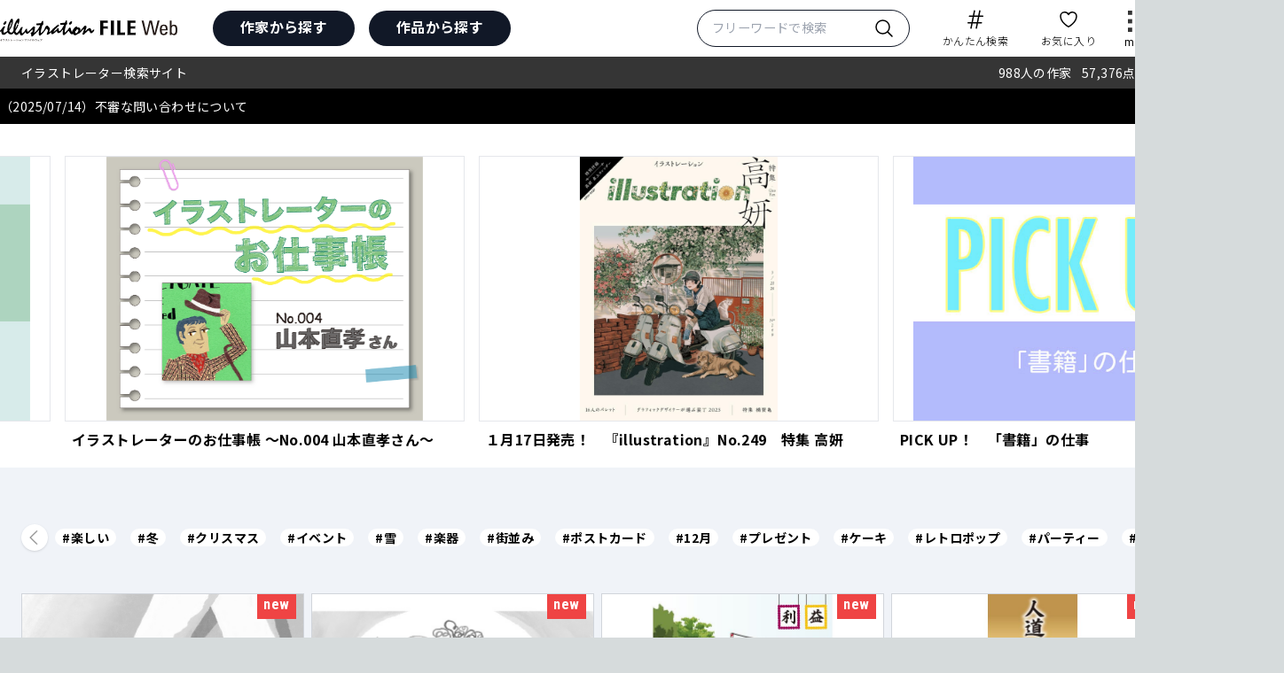

--- FILE ---
content_type: text/html; charset=utf-8
request_url: https://i.fileweb.jp/
body_size: 23682
content:
<!DOCTYPE html><html lang="ja" class="scroll-pt-260"><link rel="preconnect" href="https://fonts.googleapis.com"/><link rel="preconnect" href="https://fonts.gstatic.com" crossorigin="true"/><link href="https://fonts.googleapis.com/css2?family=Noto+Sans+JP:wght@100;200;300;400;500;600;700;800;900&amp;family=Roboto&amp;family=Roboto+Condensed:wght@700&amp;display=swap" rel="stylesheet"/><head><meta charSet="utf-8"/><title> 【イラストレーションファイルWeb】イラストレーター検索サイト</title><meta name="description" content="雑誌『イラストレーション』が運営するイラストレーター検索サイト。イラストレーター年鑑『イラストレーションファイル』シリーズを主体に第一線で活躍するイラストレーターを掲載。作家名や画材・技法、モチーフ等から検索可能。展示会やお知らせ情報も掲載。"/><meta name="keywords"/><meta name="viewport" content="width=device-width,initial-scale=1"/><meta property="og:title" content=" 【イラストレーションファイルWeb】イラストレーター検索サイト"/><meta property="og:description" content="雑誌『イラストレーション』が運営するイラストレーター検索サイト。イラストレーター年鑑『イラストレーションファイル』シリーズを主体に第一線で活躍するイラストレーターを掲載。作家名や画材・技法、モチーフ等から検索可能。展示会やお知らせ情報も掲載。"/><meta property="og:type" content="website"/><meta property="og:url" content="https://i.fileweb.jp/"/><meta property="og:image" content="/common/ogp.png"/><meta property="og:site_name" content="Illustration File Web"/><meta name="twitter:card" content="Summary Card"/><meta name="twitter:site" content="@i_fileweb"/><meta name="twitter:url" content="https://twitter.com/i_fileweb"/><meta name="twitter:title" content="【イラストレーションファイルWeb】イラストレーター検索サイト"/><meta name="twitter:description" content="雑誌『イラストレーション』が運営するイラストレーター検索サイト。イラストレーター年鑑『イラストレーションファイル』シリーズを主体に第一線で活躍するイラストレーターを掲載。作家名や画材・技法、モチーフ等から検索可能。展示会やお知らせ情報も掲載。"/><meta name="twitter:image" content="/common/favicon.ico"/><link rel="icon" href="/common/favicon.ico"/><link rel="apple-touch-icon" href="/common/favicon.ico"/><meta name="next-head-count" content="19"/><link rel="preload" href="/_next/static/css/1b6181b623e0ea29.css" as="style"/><link rel="stylesheet" href="/_next/static/css/1b6181b623e0ea29.css" data-n-g=""/><link rel="preload" href="/_next/static/css/4df78f2cd73d6b26.css" as="style"/><link rel="stylesheet" href="/_next/static/css/4df78f2cd73d6b26.css" data-n-p=""/><noscript data-n-css=""></noscript><script defer="" nomodule="" src="/_next/static/chunks/polyfills-c67a75d1b6f99dc8.js"></script><script src="/_next/static/chunks/webpack-230762ac9e4731db.js" defer=""></script><script src="/_next/static/chunks/framework-92a422f151f77ddb.js" defer=""></script><script src="/_next/static/chunks/main-73b8999058114894.js" defer=""></script><script src="/_next/static/chunks/pages/_app-bf5e5915f431afa8.js" defer=""></script><script src="/_next/static/chunks/1664-ce46c9679c0c815c.js" defer=""></script><script src="/_next/static/chunks/5675-ee813d7a4f2c1724.js" defer=""></script><script src="/_next/static/chunks/3604-2540983ac6815e20.js" defer=""></script><script src="/_next/static/chunks/1166-8313ceb02ccac92c.js" defer=""></script><script src="/_next/static/chunks/470-df0d950e98189c4d.js" defer=""></script><script src="/_next/static/chunks/3162-ca6edb02bcd588c3.js" defer=""></script><script src="/_next/static/chunks/pages/index-2553a710f332d72f.js" defer=""></script><script src="/_next/static/Yh6N-ki5P9aZMHEmfog8I/_buildManifest.js" defer=""></script><script src="/_next/static/Yh6N-ki5P9aZMHEmfog8I/_ssgManifest.js" defer=""></script></head><body class="font-notojp tracking-wide text-sm md:text-base overflow-x-hidden"><div id="__next"><header class="fixed top-0 left-0 right-0 bg-white z-50"><section class="py-2 px-6 w-full md:w-[1300px] md:mx-auto md:px-0"><nav class="flex justify-between items-center"><div class="flex justify-between items-center"><div class="flex items-center"><a href="/"><img alt="illustration file web ロゴ" loading="lazy" width="200" height="200" decoding="async" data-nimg="1" class="pt-1 w-[140px] md:w-[200px]" style="color:transparent" src="/common/logo_fileweb_black.svg"/></a><ul class="hidden justify-between md:w-[336px] ml-10 font-bold md:flex "><li class="w-40 h-10 bg-gray-900  text-white rounded-full text-center leading-[37px] overflow-hidden relative transition-colors duration-200 group dark:border-white dark:border-2"><span class="absolute top-0 left-0 bg-red-500 w-full h-full transform origin-left transition-transform duration-200 scale-x-0 group-hover:scale-x-100"></span><a class="inline-block w-40 h-10 text-center relative z-10" href="/illustrator-list">作家から探す</a></li><li class="w-40 h-10 bg-gray-900  text-white rounded-full text-center leading-[37px] overflow-hidden relative transition-colors duration-200 group dark:border-white dark:border-2"><span class="absolute top-0 left-0 bg-red-500 w-full h-full transform origin-left transition-transform duration-200 scale-x-0 group-hover:scale-x-100"></span><a class="inline-block w-40 h-10 text-center relative z-10" href="/illustration-list">作品から探す</a></li></ul></div></div><div class="flex justify-end items-center"><ul class="flex justify-between items-center w-full md:w-[450px] mx-3 md:mx-8"><li class="hidden md:block"><div class="w-full md:w-60 bg-white py-2 px-4  border border-gray-900 rounded-3xl flex justify-between"><input type="text" class="block w-full text-sm text-black focus:outline-none no-zoom-font-size" placeholder="フリーワードで検索" value=""/><button><svg xmlns="http://www.w3.org/2000/svg" fill="none" viewBox="0 0 24 24" stroke-width="1.5" stroke="currentColor" aria-hidden="true" class="h-6 w-6 text-black"><path stroke-linecap="round" stroke-linejoin="round" d="M21 21l-5.197-5.197m0 0A7.5 7.5 0 105.196 5.196a7.5 7.5 0 0010.607 10.607z"></path></svg></button></div></li><li class="md:hidden block"><svg xmlns="http://www.w3.org/2000/svg" fill="none" viewBox="0 0 24 24" stroke-width="1.5" stroke="currentColor" aria-hidden="true" class="h-8 w-8"><path stroke-linecap="round" stroke-linejoin="round" d="M21 21l-5.197-5.197m0 0A7.5 7.5 0 105.196 5.196a7.5 7.5 0 0010.607 10.607z"></path></svg></li><li class="flex flex-col items-center ml-3 md:ml-0 cursor-pointer"><svg xmlns="http://www.w3.org/2000/svg" fill="none" viewBox="0 0 24 24" stroke-width="1.5" stroke="currentColor" aria-hidden="true" class="h-8 w-8 md:h-6 md:w-6"><path stroke-linecap="round" stroke-linejoin="round" d="M5.25 8.25h15m-16.5 7.5h15m-1.8-13.5l-3.9 19.5m-2.1-19.5l-3.9 19.5"></path></svg><p class="mt-1 text-xs font-light hidden md:block">かんたん検索</p></li><li class="ml-3 md:ml-0"><a class="flex flex-col items-center" href="/favorite"><svg xmlns="http://www.w3.org/2000/svg" fill="none" viewBox="0 0 24 24" stroke-width="1.5" stroke="currentColor" aria-hidden="true" class="h-8 w-8 md:h-6 md:w-6"><path stroke-linecap="round" stroke-linejoin="round" d="M21 8.25c0-2.485-2.099-4.5-4.688-4.5-1.935 0-3.597 1.126-4.312 2.733-.715-1.607-2.377-2.733-4.313-2.733C5.1 3.75 3 5.765 3 8.25c0 7.22 9 12 9 12s9-4.78 9-12z"></path></svg><p class="mt-1 text-xs font-light hidden md:inline-block">お気に入り</p></a></li></ul><div><button class="z-50"><div class="flex flex-col items-center"><img alt="メニューアイコン" loading="lazy" width="24" height="24" decoding="async" data-nimg="1" class="pt-1" style="color:transparent" src="/common/menu_icon.png"/><p class="hidden mt-1 text-xs font-robotoR md:block">menu</p></div></button></div><div></div></div></nav></section><div class="w-full bg-black-80 text-white px-6"><ul class="mx-auto text-sm py-2 md:w-[1300px]"><li class="md:flex justify-between "><p>イラストレーター検索サイト</p><p class="md:text-right"><span class="mr-2">0<!-- -->人の作家</span> <!-- -->0<!-- -->点の作品</p></li></ul></div></header><main class="mt-24 bg-blue-50"><article class="bg-white pt-16 pb-8 md:pt-20 md:pb-5 md:mt-24"><div class="w-full xl:w-[1400px] mx-auto"> <div class="slick-slider slick-list-overflow slick-initialized" dir="ltr"><div class="absolute top-28 md:top-36 left-1 md:-left-12 z-10 cursor-pointer"><svg xmlns="http://www.w3.org/2000/svg" fill="none" viewBox="0 0 24 24" stroke-width="1.5" stroke="currentColor" aria-hidden="true" class="text-gray-400 w-8 h-10 md:w-12 md:h-12"><path stroke-linecap="round" stroke-linejoin="round" d="M15.75 19.5L8.25 12l7.5-7.5"></path></svg></div><div class="slick-list"><div class="slick-track" style="width:433.33333333333337%;left:-100%"><div data-index="-3" tabindex="-1" class="slick-slide slick-cloned" aria-hidden="true" style="width:7.6923076923076925%"><div><div tabindex="-1" style="width:100%;display:inline-block"><a href="/blog/ka9wbo6e1rmw"><div class="block cursor-pointer px-1 md:px-2"> <div class="relative h-[250px] md:h-[300px] overflow-hidden bg-white border border-gray-200"><img alt="イラストレーターのお仕事帳 ～No.005 板倉アユミさん～" loading="lazy" decoding="async" data-nimg="fill" style="position:absolute;height:100%;width:100%;left:0;top:0;right:0;bottom:0;object-fit:contain;color:transparent" src="https://images.microcms-assets.io/assets/a49004f4fa5f46cb874b1a570c6e359b/99bf0bda5cc94c0f8845d59a414bb893/%E2%98%85%E3%82%A4%E3%83%A9%E3%82%B9%E3%83%88%E3%83%AC%E3%83%BC%E3%82%BF%E3%83%BC%E3%81%AE%E3%81%8A%E4%BB%95%E4%BA%8B%E5%B8%B3_%E6%9D%BF%E5%80%89%E3%81%95%E3%82%93_-01.jpg"/></div><p class="mt-2 font-bold text-sm md:text-base px-2">イラストレーターのお仕事帳 ～No.005 板倉アユミさん～</p></div></a></div></div></div><div data-index="-2" tabindex="-1" class="slick-slide slick-cloned" aria-hidden="true" style="width:7.6923076923076925%"><div><div tabindex="-1" style="width:100%;display:inline-block"><a href="/blog/pickup_7"><div class="block cursor-pointer px-1 md:px-2"> <div class="relative h-[250px] md:h-[300px] overflow-hidden bg-white border border-gray-200"><img alt="PICK UP！　「医療・健康」の仕事" loading="lazy" decoding="async" data-nimg="fill" style="position:absolute;height:100%;width:100%;left:0;top:0;right:0;bottom:0;object-fit:contain;color:transparent" src="https://images.microcms-assets.io/assets/a49004f4fa5f46cb874b1a570c6e359b/6063d1b5ff6640eb89381a0fcd1640b2/PICK%20UP!%E3%83%8F%E3%82%99%E3%83%8A%E3%83%BC%E3%80%8C%E5%8C%BB%E7%99%82%E3%83%BB%E5%81%A5%E5%BA%B7%E3%80%8D.jpg"/></div><p class="mt-2 font-bold text-sm md:text-base px-2">PICK UP！　「医療・健康」の仕事</p></div></a></div></div></div><div data-index="-1" tabindex="-1" class="slick-slide slick-cloned" aria-hidden="true" style="width:7.6923076923076925%"><div><div tabindex="-1" style="width:100%;display:inline-block"><a href="/blog/o310uo8f7nc"><div class="block cursor-pointer px-1 md:px-2"> <div class="relative h-[250px] md:h-[300px] overflow-hidden bg-white border border-gray-200"><img alt="イラストレーターのお仕事帳 ～No.004 山本直孝さん～" loading="lazy" decoding="async" data-nimg="fill" style="position:absolute;height:100%;width:100%;left:0;top:0;right:0;bottom:0;object-fit:contain;color:transparent" src="https://images.microcms-assets.io/assets/a49004f4fa5f46cb874b1a570c6e359b/8931714b7c0742628c3583d0472b42e8/%E2%98%85%E3%82%A4%E3%83%A9%E3%82%B9%E3%83%88%E3%83%AC%E3%83%BC%E3%82%BF%E3%83%BC%E3%81%AE%E3%81%8A%E4%BB%95%E4%BA%8B%E5%B8%B3.png"/></div><p class="mt-2 font-bold text-sm md:text-base px-2">イラストレーターのお仕事帳 ～No.004 山本直孝さん～</p></div></a></div></div></div><div data-index="0" class="slick-slide slick-active slick-current" tabindex="-1" aria-hidden="false" style="outline:none;width:7.6923076923076925%"><div><div tabindex="-1" style="width:100%;display:inline-block"><a href="/blog/p2yqim4kihh"><div class="block cursor-pointer px-1 md:px-2"> <div class="relative h-[250px] md:h-[300px] overflow-hidden bg-white border border-gray-200"><img alt="１月17日発売！　『illustration』No.249　特集 高妍" loading="lazy" decoding="async" data-nimg="fill" style="position:absolute;height:100%;width:100%;left:0;top:0;right:0;bottom:0;object-fit:contain;color:transparent" src="https://images.microcms-assets.io/assets/a49004f4fa5f46cb874b1a570c6e359b/d605131e091e423983ecdf7238060c98/81%2BMYNfNbDL._SL1500_.jpg"/></div><p class="mt-2 font-bold text-sm md:text-base px-2">１月17日発売！　『illustration』No.249　特集 高妍</p></div></a></div></div></div><div data-index="1" class="slick-slide slick-active" tabindex="-1" aria-hidden="false" style="outline:none;width:7.6923076923076925%"><div><div tabindex="-1" style="width:100%;display:inline-block"><a href="/blog/pickup_8"><div class="block cursor-pointer px-1 md:px-2"> <div class="relative h-[250px] md:h-[300px] overflow-hidden bg-white border border-gray-200"><img alt="PICK UP！　「書籍」の仕事" loading="lazy" decoding="async" data-nimg="fill" style="position:absolute;height:100%;width:100%;left:0;top:0;right:0;bottom:0;object-fit:contain;color:transparent" src="https://images.microcms-assets.io/assets/a49004f4fa5f46cb874b1a570c6e359b/16ad0ba4aba84c76a0ce82db9a646aae/PICK-UP!%E3%83%8F%E3%82%99%E3%83%8A%E3%83%BC26%E5%B9%B41%E6%9C%88.jpg"/></div><p class="mt-2 font-bold text-sm md:text-base px-2">PICK UP！　「書籍」の仕事</p></div></a></div></div></div><div data-index="2" class="slick-slide slick-active" tabindex="-1" aria-hidden="false" style="outline:none;width:7.6923076923076925%"><div><div tabindex="-1" style="width:100%;display:inline-block"><a href="/blog/ka9wbo6e1rmw"><div class="block cursor-pointer px-1 md:px-2"> <div class="relative h-[250px] md:h-[300px] overflow-hidden bg-white border border-gray-200"><img alt="イラストレーターのお仕事帳 ～No.005 板倉アユミさん～" loading="lazy" decoding="async" data-nimg="fill" style="position:absolute;height:100%;width:100%;left:0;top:0;right:0;bottom:0;object-fit:contain;color:transparent" src="https://images.microcms-assets.io/assets/a49004f4fa5f46cb874b1a570c6e359b/99bf0bda5cc94c0f8845d59a414bb893/%E2%98%85%E3%82%A4%E3%83%A9%E3%82%B9%E3%83%88%E3%83%AC%E3%83%BC%E3%82%BF%E3%83%BC%E3%81%AE%E3%81%8A%E4%BB%95%E4%BA%8B%E5%B8%B3_%E6%9D%BF%E5%80%89%E3%81%95%E3%82%93_-01.jpg"/></div><p class="mt-2 font-bold text-sm md:text-base px-2">イラストレーターのお仕事帳 ～No.005 板倉アユミさん～</p></div></a></div></div></div><div data-index="3" class="slick-slide" tabindex="-1" aria-hidden="true" style="outline:none;width:7.6923076923076925%"><div><div tabindex="-1" style="width:100%;display:inline-block"><a href="/blog/pickup_7"><div class="block cursor-pointer px-1 md:px-2"> <div class="relative h-[250px] md:h-[300px] overflow-hidden bg-white border border-gray-200"><img alt="PICK UP！　「医療・健康」の仕事" loading="lazy" decoding="async" data-nimg="fill" style="position:absolute;height:100%;width:100%;left:0;top:0;right:0;bottom:0;object-fit:contain;color:transparent" src="https://images.microcms-assets.io/assets/a49004f4fa5f46cb874b1a570c6e359b/6063d1b5ff6640eb89381a0fcd1640b2/PICK%20UP!%E3%83%8F%E3%82%99%E3%83%8A%E3%83%BC%E3%80%8C%E5%8C%BB%E7%99%82%E3%83%BB%E5%81%A5%E5%BA%B7%E3%80%8D.jpg"/></div><p class="mt-2 font-bold text-sm md:text-base px-2">PICK UP！　「医療・健康」の仕事</p></div></a></div></div></div><div data-index="4" class="slick-slide" tabindex="-1" aria-hidden="true" style="outline:none;width:7.6923076923076925%"><div><div tabindex="-1" style="width:100%;display:inline-block"><a href="/blog/o310uo8f7nc"><div class="block cursor-pointer px-1 md:px-2"> <div class="relative h-[250px] md:h-[300px] overflow-hidden bg-white border border-gray-200"><img alt="イラストレーターのお仕事帳 ～No.004 山本直孝さん～" loading="lazy" decoding="async" data-nimg="fill" style="position:absolute;height:100%;width:100%;left:0;top:0;right:0;bottom:0;object-fit:contain;color:transparent" src="https://images.microcms-assets.io/assets/a49004f4fa5f46cb874b1a570c6e359b/8931714b7c0742628c3583d0472b42e8/%E2%98%85%E3%82%A4%E3%83%A9%E3%82%B9%E3%83%88%E3%83%AC%E3%83%BC%E3%82%BF%E3%83%BC%E3%81%AE%E3%81%8A%E4%BB%95%E4%BA%8B%E5%B8%B3.png"/></div><p class="mt-2 font-bold text-sm md:text-base px-2">イラストレーターのお仕事帳 ～No.004 山本直孝さん～</p></div></a></div></div></div><div data-index="5" tabindex="-1" class="slick-slide slick-cloned" aria-hidden="true" style="width:7.6923076923076925%"><div><div tabindex="-1" style="width:100%;display:inline-block"><a href="/blog/p2yqim4kihh"><div class="block cursor-pointer px-1 md:px-2"> <div class="relative h-[250px] md:h-[300px] overflow-hidden bg-white border border-gray-200"><img alt="１月17日発売！　『illustration』No.249　特集 高妍" loading="lazy" decoding="async" data-nimg="fill" style="position:absolute;height:100%;width:100%;left:0;top:0;right:0;bottom:0;object-fit:contain;color:transparent" src="https://images.microcms-assets.io/assets/a49004f4fa5f46cb874b1a570c6e359b/d605131e091e423983ecdf7238060c98/81%2BMYNfNbDL._SL1500_.jpg"/></div><p class="mt-2 font-bold text-sm md:text-base px-2">１月17日発売！　『illustration』No.249　特集 高妍</p></div></a></div></div></div><div data-index="6" tabindex="-1" class="slick-slide slick-cloned" aria-hidden="true" style="width:7.6923076923076925%"><div><div tabindex="-1" style="width:100%;display:inline-block"><a href="/blog/pickup_8"><div class="block cursor-pointer px-1 md:px-2"> <div class="relative h-[250px] md:h-[300px] overflow-hidden bg-white border border-gray-200"><img alt="PICK UP！　「書籍」の仕事" loading="lazy" decoding="async" data-nimg="fill" style="position:absolute;height:100%;width:100%;left:0;top:0;right:0;bottom:0;object-fit:contain;color:transparent" src="https://images.microcms-assets.io/assets/a49004f4fa5f46cb874b1a570c6e359b/16ad0ba4aba84c76a0ce82db9a646aae/PICK-UP!%E3%83%8F%E3%82%99%E3%83%8A%E3%83%BC26%E5%B9%B41%E6%9C%88.jpg"/></div><p class="mt-2 font-bold text-sm md:text-base px-2">PICK UP！　「書籍」の仕事</p></div></a></div></div></div><div data-index="7" tabindex="-1" class="slick-slide slick-cloned" aria-hidden="true" style="width:7.6923076923076925%"><div><div tabindex="-1" style="width:100%;display:inline-block"><a href="/blog/ka9wbo6e1rmw"><div class="block cursor-pointer px-1 md:px-2"> <div class="relative h-[250px] md:h-[300px] overflow-hidden bg-white border border-gray-200"><img alt="イラストレーターのお仕事帳 ～No.005 板倉アユミさん～" loading="lazy" decoding="async" data-nimg="fill" style="position:absolute;height:100%;width:100%;left:0;top:0;right:0;bottom:0;object-fit:contain;color:transparent" src="https://images.microcms-assets.io/assets/a49004f4fa5f46cb874b1a570c6e359b/99bf0bda5cc94c0f8845d59a414bb893/%E2%98%85%E3%82%A4%E3%83%A9%E3%82%B9%E3%83%88%E3%83%AC%E3%83%BC%E3%82%BF%E3%83%BC%E3%81%AE%E3%81%8A%E4%BB%95%E4%BA%8B%E5%B8%B3_%E6%9D%BF%E5%80%89%E3%81%95%E3%82%93_-01.jpg"/></div><p class="mt-2 font-bold text-sm md:text-base px-2">イラストレーターのお仕事帳 ～No.005 板倉アユミさん～</p></div></a></div></div></div><div data-index="8" tabindex="-1" class="slick-slide slick-cloned" aria-hidden="true" style="width:7.6923076923076925%"><div><div tabindex="-1" style="width:100%;display:inline-block"><a href="/blog/pickup_7"><div class="block cursor-pointer px-1 md:px-2"> <div class="relative h-[250px] md:h-[300px] overflow-hidden bg-white border border-gray-200"><img alt="PICK UP！　「医療・健康」の仕事" loading="lazy" decoding="async" data-nimg="fill" style="position:absolute;height:100%;width:100%;left:0;top:0;right:0;bottom:0;object-fit:contain;color:transparent" src="https://images.microcms-assets.io/assets/a49004f4fa5f46cb874b1a570c6e359b/6063d1b5ff6640eb89381a0fcd1640b2/PICK%20UP!%E3%83%8F%E3%82%99%E3%83%8A%E3%83%BC%E3%80%8C%E5%8C%BB%E7%99%82%E3%83%BB%E5%81%A5%E5%BA%B7%E3%80%8D.jpg"/></div><p class="mt-2 font-bold text-sm md:text-base px-2">PICK UP！　「医療・健康」の仕事</p></div></a></div></div></div><div data-index="9" tabindex="-1" class="slick-slide slick-cloned" aria-hidden="true" style="width:7.6923076923076925%"><div><div tabindex="-1" style="width:100%;display:inline-block"><a href="/blog/o310uo8f7nc"><div class="block cursor-pointer px-1 md:px-2"> <div class="relative h-[250px] md:h-[300px] overflow-hidden bg-white border border-gray-200"><img alt="イラストレーターのお仕事帳 ～No.004 山本直孝さん～" loading="lazy" decoding="async" data-nimg="fill" style="position:absolute;height:100%;width:100%;left:0;top:0;right:0;bottom:0;object-fit:contain;color:transparent" src="https://images.microcms-assets.io/assets/a49004f4fa5f46cb874b1a570c6e359b/8931714b7c0742628c3583d0472b42e8/%E2%98%85%E3%82%A4%E3%83%A9%E3%82%B9%E3%83%88%E3%83%AC%E3%83%BC%E3%82%BF%E3%83%BC%E3%81%AE%E3%81%8A%E4%BB%95%E4%BA%8B%E5%B8%B3.png"/></div><p class="mt-2 font-bold text-sm md:text-base px-2">イラストレーターのお仕事帳 ～No.004 山本直孝さん～</p></div></a></div></div></div></div></div><div class="absolute top-28 md:top-36 right-1 md:-right-12 z-10 cursor-pointer"><svg xmlns="http://www.w3.org/2000/svg" fill="none" viewBox="0 0 24 24" stroke-width="1.5" stroke="currentColor" aria-hidden="true" class="text-gray-400 w-8 h-10 md:w-12 md:h-12" style="margin-top:-2px"><path stroke-linecap="round" stroke-linejoin="round" d="M8.25 4.5l7.5 7.5-7.5 7.5"></path></svg></div></div></div></article><article class="pb-24 px-6 pt-3 md:py-14 border-b border-gray-300"><section class="flex justify-between md:w-[1300px] mx-auto sticky top-[102px] md:top-24 z-10 bg-blue-50 py-2"><div class="w-full flex items-center justify-between"><div class="cursor-pointer"><img alt="矢印" loading="lazy" width="32" height="32" decoding="async" data-nimg="1" class="shadow rounded-full transition-transform transform hover:scale-110 duration-300" style="color:transparent" src="/common/arrow_l.png"/></div><ul class="overflow-x-hidden whitespace-nowrap  w-full px-2 font-bold text-sm flex justify-start items-center space-x-2 md:space-x-4 custom-scrollbar"><li class="inline-block bg-white px-2 rounded-3xl"><a class=" hover:opacity-70" href="/search?tag=%E6%A5%BD%E3%81%97%E3%81%84">#<!-- -->楽しい</a></li><li class="inline-block bg-white px-2 rounded-3xl"><a class=" hover:opacity-70" href="/search?tag=%E5%86%AC">#<!-- -->冬</a></li><li class="inline-block bg-white px-2 rounded-3xl"><a class=" hover:opacity-70" href="/search?tag=%E3%82%AF%E3%83%AA%E3%82%B9%E3%83%9E%E3%82%B9">#<!-- -->クリスマス</a></li><li class="inline-block bg-white px-2 rounded-3xl"><a class=" hover:opacity-70" href="/search?tag=%E3%82%A4%E3%83%99%E3%83%B3%E3%83%88">#<!-- -->イベント</a></li><li class="inline-block bg-white px-2 rounded-3xl"><a class=" hover:opacity-70" href="/search?tag=%E9%9B%AA">#<!-- -->雪</a></li><li class="inline-block bg-white px-2 rounded-3xl"><a class=" hover:opacity-70" href="/search?tag=%E6%A5%BD%E5%99%A8">#<!-- -->楽器</a></li><li class="inline-block bg-white px-2 rounded-3xl"><a class=" hover:opacity-70" href="/search?tag=%E8%A1%97%E4%B8%A6%E3%81%BF">#<!-- -->街並み</a></li><li class="inline-block bg-white px-2 rounded-3xl"><a class=" hover:opacity-70" href="/search?tag=%E3%83%9D%E3%82%B9%E3%83%88%E3%82%AB%E3%83%BC%E3%83%89">#<!-- -->ポストカード</a></li><li class="inline-block bg-white px-2 rounded-3xl"><a class=" hover:opacity-70" href="/search?tag=12%E6%9C%88">#<!-- -->12月</a></li><li class="inline-block bg-white px-2 rounded-3xl"><a class=" hover:opacity-70" href="/search?tag=%E3%83%97%E3%83%AC%E3%82%BC%E3%83%B3%E3%83%88">#<!-- -->プレゼント</a></li><li class="inline-block bg-white px-2 rounded-3xl"><a class=" hover:opacity-70" href="/search?tag=%E3%82%B1%E3%83%BC%E3%82%AD">#<!-- -->ケーキ</a></li><li class="inline-block bg-white px-2 rounded-3xl"><a class=" hover:opacity-70" href="/search?tag=%E3%83%AC%E3%83%88%E3%83%AD%E3%83%9D%E3%83%83%E3%83%97">#<!-- -->レトロポップ</a></li><li class="inline-block bg-white px-2 rounded-3xl"><a class=" hover:opacity-70" href="/search?tag=%E3%83%91%E3%83%BC%E3%83%86%E3%82%A3%E3%83%BC">#<!-- -->パーティー</a></li><li class="inline-block bg-white px-2 rounded-3xl"><a class=" hover:opacity-70" href="/search?tag=%E3%82%AE%E3%83%95%E3%83%88">#<!-- -->ギフト</a></li><li class="inline-block bg-white px-2 rounded-3xl"><a class=" hover:opacity-70" href="/search?tag=%E6%8E%83%E9%99%A4">#<!-- -->掃除</a></li><li class="inline-block bg-white px-2 rounded-3xl"><a class=" hover:opacity-70" href="/search?tag=%E5%B9%B4%E6%9C%AB%E5%B9%B4%E5%A7%8B">#<!-- -->年末年始</a></li><li class="inline-block bg-white px-2 rounded-3xl"><a class=" hover:opacity-70" href="/search?tag=%E5%A5%B3%E6%80%A7">#<!-- -->女性</a></li><li class="inline-block bg-white px-2 rounded-3xl"><a class=" hover:opacity-70" href="/search?tag=%E4%BA%BA%E7%89%A9">#<!-- -->人物</a></li><li class="inline-block bg-white px-2 rounded-3xl"><a class=" hover:opacity-70" href="/search?tag=%E3%81%8B%E3%82%8F%E3%81%84%E3%81%84">#<!-- -->かわいい</a></li><li class="inline-block bg-white px-2 rounded-3xl"><a class=" hover:opacity-70" href="/search?tag=%E3%81%8A%E3%81%97%E3%82%83%E3%82%8C">#<!-- -->おしゃれ</a></li><li class="inline-block bg-white px-2 rounded-3xl"><a class=" hover:opacity-70" href="/search?tag=%E3%83%95%E3%82%A1%E3%83%83%E3%82%B7%E3%83%A7%E3%83%B3">#<!-- -->ファッション</a></li><li class="inline-block bg-white px-2 rounded-3xl"><a class=" hover:opacity-70" href="/search?tag=%E6%8C%BF%E7%B5%B5">#<!-- -->挿絵</a></li><li class="inline-block bg-white px-2 rounded-3xl"><a class=" hover:opacity-70" href="/search?tag=%E7%B5%B5%E6%9C%AC">#<!-- -->絵本</a></li><li class="inline-block bg-white px-2 rounded-3xl"><a class=" hover:opacity-70" href="/search?tag=%E3%82%AD%E3%83%A3%E3%83%A9%E3%82%AF%E3%82%BF%E3%83%BC">#<!-- -->キャラクター</a></li><li class="inline-block bg-white px-2 rounded-3xl"><a class=" hover:opacity-70" href="/search?tag=%E9%A2%A8%E6%99%AF">#<!-- -->風景</a></li><li class="inline-block bg-white px-2 rounded-3xl"><a class=" hover:opacity-70" href="/search?tag=%E5%8B%95%E7%89%A9">#<!-- -->動物</a></li><li class="inline-block bg-white px-2 rounded-3xl"><a class=" hover:opacity-70" href="/search?tag=%E5%AD%90%E4%BE%9B">#<!-- -->子供</a></li><li class="inline-block bg-white px-2 rounded-3xl"><a class=" hover:opacity-70" href="/search?tag=%E7%94%9F%E6%B4%BB">#<!-- -->生活</a></li><li class="inline-block bg-white px-2 rounded-3xl"><a class=" hover:opacity-70" href="/search?tag=%E3%82%B7%E3%83%B3%E3%83%97%E3%83%AB">#<!-- -->シンプル</a></li><li class="inline-block bg-white px-2 rounded-3xl"><a class=" hover:opacity-70" href="/search?tag=%E3%82%AB%E3%83%AC%E3%83%B3%E3%83%80%E3%83%BC">#<!-- -->カレンダー</a></li><li class="inline-block bg-white px-2 rounded-3xl"><a class=" hover:opacity-70" href="/search?tag=%E7%94%B7%E6%80%A7">#<!-- -->男性</a></li><li class="inline-block bg-white px-2 rounded-3xl"><a class=" hover:opacity-70" href="/search?tag=%E8%8A%B1">#<!-- -->花</a></li><li class="inline-block bg-white px-2 rounded-3xl"><a class=" hover:opacity-70" href="/search?tag=%E9%9B%91%E8%AA%8C">#<!-- -->雑誌</a></li><li class="inline-block bg-white px-2 rounded-3xl"><a class=" hover:opacity-70" href="/search?tag=%E6%9B%B8%E7%B1%8D">#<!-- -->書籍</a></li><li class="inline-block bg-white px-2 rounded-3xl"><a class=" hover:opacity-70" href="/search?tag=%E5%A5%B3%E3%81%AE%E5%AD%90">#<!-- -->女の子</a></li><li class="inline-block bg-white px-2 rounded-3xl"><a class=" hover:opacity-70" href="/search?tag=%E6%89%8B%E6%8F%8F%E3%81%8D">#<!-- -->手描き</a></li><li class="inline-block bg-white px-2 rounded-3xl"><a class=" hover:opacity-70" href="/search?tag=%E3%83%9D%E3%83%83%E3%83%97">#<!-- -->ポップ</a></li><li class="inline-block bg-white px-2 rounded-3xl"><a class=" hover:opacity-70" href="/search?tag=%E5%BA%83%E5%91%8A">#<!-- -->広告</a></li><li class="inline-block bg-white px-2 rounded-3xl"><a class=" hover:opacity-70" href="/search?tag=%E5%AD%90%E3%81%A9%E3%82%82">#<!-- -->子ども</a></li><li class="inline-block bg-white px-2 rounded-3xl"><a class=" hover:opacity-70" href="/search?tag=%E3%82%AB%E3%83%A9%E3%83%95%E3%83%AB">#<!-- -->カラフル</a></li><li class="inline-block bg-white px-2 rounded-3xl"><a class=" hover:opacity-70" href="/search?tag=%E5%85%90%E7%AB%A5%E6%9B%B8">#<!-- -->児童書</a></li><li class="inline-block bg-white px-2 rounded-3xl"><a class=" hover:opacity-70" href="/search?tag=%E6%B0%B4%E5%BD%A9">#<!-- -->水彩</a></li><li class="inline-block bg-white px-2 rounded-3xl"><a class=" hover:opacity-70" href="/search?tag=%E7%B7%9A%E7%94%BB">#<!-- -->線画</a></li><li class="inline-block bg-white px-2 rounded-3xl"><a class=" hover:opacity-70" href="/search?tag=%E3%81%BB%E3%81%AE%E3%81%BC%E3%81%AE">#<!-- -->ほのぼの</a></li><li class="inline-block bg-white px-2 rounded-3xl"><a class=" hover:opacity-70" href="/search?tag=%E8%87%AA%E7%84%B6">#<!-- -->自然</a></li><li class="inline-block bg-white px-2 rounded-3xl"><a class=" hover:opacity-70" href="/search?tag=%E9%A3%9F%E3%81%B9%E7%89%A9">#<!-- -->食べ物</a></li><li class="inline-block bg-white px-2 rounded-3xl"><a class=" hover:opacity-70" href="/search?tag=%E5%A4%8F">#<!-- -->夏</a></li><li class="inline-block bg-white px-2 rounded-3xl"><a class=" hover:opacity-70" href="/search?tag=%E3%82%84%E3%81%95%E3%81%97%E3%81%84">#<!-- -->やさしい</a></li><li class="inline-block bg-white px-2 rounded-3xl"><a class=" hover:opacity-70" href="/search?tag=%E6%A4%8D%E7%89%A9">#<!-- -->植物</a></li><li class="inline-block bg-white px-2 rounded-3xl"><a class=" hover:opacity-70" href="/search?tag=%E8%A1%A8%E7%B4%99">#<!-- -->表紙</a></li><li class="inline-block bg-white px-2 rounded-3xl"><a class=" hover:opacity-70" href="/search?tag=%E8%A3%85%E7%94%BB">#<!-- -->装画</a></li><li class="inline-block bg-white px-2 rounded-3xl"><a class=" hover:opacity-70" href="/search?tag=%E5%AE%B6%E6%97%8F">#<!-- -->家族</a></li><li class="inline-block bg-white px-2 rounded-3xl"><a class=" hover:opacity-70" href="/search?tag=%E6%98%A5">#<!-- -->春</a></li><li class="inline-block bg-white px-2 rounded-3xl"><a class=" hover:opacity-70" href="/search?tag=%E3%81%93%E3%81%A9%E3%82%82">#<!-- -->こども</a></li><li class="inline-block bg-white px-2 rounded-3xl"><a class=" hover:opacity-70" href="/search?tag=%E3%83%9D%E3%82%B9%E3%82%BF%E3%83%BC">#<!-- -->ポスター</a></li><li class="inline-block bg-white px-2 rounded-3xl"><a class=" hover:opacity-70" href="/search?tag=%E7%8C%AB">#<!-- -->猫</a></li><li class="inline-block bg-white px-2 rounded-3xl"><a class=" hover:opacity-70" href="/search?tag=%E7%A7%8B">#<!-- -->秋</a></li><li class="inline-block bg-white px-2 rounded-3xl"><a class=" hover:opacity-70" href="/search?tag=%E3%83%AC%E3%83%88%E3%83%AD">#<!-- -->レトロ</a></li><li class="inline-block bg-white px-2 rounded-3xl"><a class=" hover:opacity-70" href="/search?tag=%E6%95%99%E8%82%B2">#<!-- -->教育</a></li><li class="inline-block bg-white px-2 rounded-3xl"><a class=" hover:opacity-70" href="/search?tag=%E6%9A%AE%E3%82%89%E3%81%97">#<!-- -->暮らし</a></li><li class="inline-block bg-white px-2 rounded-3xl"><a class=" hover:opacity-70" href="/search?tag=%E5%81%A5%E5%BA%B7">#<!-- -->健康</a></li><li class="inline-block bg-white px-2 rounded-3xl"><a class=" hover:opacity-70" href="/search?tag=%E6%B5%B7">#<!-- -->海</a></li><li class="inline-block bg-white px-2 rounded-3xl"><a class=" hover:opacity-70" href="/search?tag=%E7%8A%AC">#<!-- -->犬</a></li><li class="inline-block bg-white px-2 rounded-3xl"><a class=" hover:opacity-70" href="/search?tag=%E3%82%A4%E3%83%B3%E3%83%86%E3%83%AA%E3%82%A2">#<!-- -->インテリア</a></li><li class="inline-block bg-white px-2 rounded-3xl"><a class=" hover:opacity-70" href="/search?tag=%E4%B8%8A%E5%93%81">#<!-- -->上品</a></li><li class="inline-block bg-white px-2 rounded-3xl"><a class=" hover:opacity-70" href="/search?tag=%E6%98%8E%E3%82%8B%E3%81%84">#<!-- -->明るい</a></li><li class="inline-block bg-white px-2 rounded-3xl"><a class=" hover:opacity-70" href="/search?tag=%E3%83%A9%E3%82%A4%E3%83%95%E3%82%B9%E3%82%BF%E3%82%A4%E3%83%AB">#<!-- -->ライフスタイル</a></li><li class="inline-block bg-white px-2 rounded-3xl"><a class=" hover:opacity-70" href="/search?tag=%E3%82%AF%E3%83%BC%E3%83%AB">#<!-- -->クール</a></li><li class="inline-block bg-white px-2 rounded-3xl"><a class=" hover:opacity-70" href="/search?tag=%E9%B3%A5">#<!-- -->鳥</a></li><li class="inline-block bg-white px-2 rounded-3xl"><a class=" hover:opacity-70" href="/search?tag=%E7%94%B7%E3%81%AE%E5%AD%90">#<!-- -->男の子</a></li><li class="inline-block bg-white px-2 rounded-3xl"><a class=" hover:opacity-70" href="/search?tag=%E3%82%B3%E3%83%9F%E3%82%AB%E3%83%AB">#<!-- -->コミカル</a></li><li class="inline-block bg-white px-2 rounded-3xl"><a class=" hover:opacity-70" href="/search?tag=%E8%A1%97">#<!-- -->街</a></li><li class="inline-block bg-white px-2 rounded-3xl"><a class=" hover:opacity-70" href="/search?tag=%E9%9F%B3%E6%A5%BD">#<!-- -->音楽</a></li><li class="inline-block bg-white px-2 rounded-3xl"><a class=" hover:opacity-70" href="/search?tag=%E5%AD%A3%E7%AF%80">#<!-- -->季節</a></li><li class="inline-block bg-white px-2 rounded-3xl"><a class=" hover:opacity-70" href="/search?tag=%E3%83%95%E3%82%A1%E3%83%B3%E3%82%BF%E3%82%B8%E3%83%BC">#<!-- -->ファンタジー</a></li><li class="inline-block bg-white px-2 rounded-3xl"><a class=" hover:opacity-70" href="/search?tag=%E3%83%87%E3%82%B8%E3%82%BF%E3%83%AB">#<!-- -->デジタル</a></li><li class="inline-block bg-white px-2 rounded-3xl"><a class=" hover:opacity-70" href="/search?tag=Web">#<!-- -->Web</a></li><li class="inline-block bg-white px-2 rounded-3xl"><a class=" hover:opacity-70" href="/search?tag=%E5%BB%BA%E7%89%A9">#<!-- -->建物</a></li><li class="inline-block bg-white px-2 rounded-3xl"><a class=" hover:opacity-70" href="/search?tag=%E3%83%93%E3%82%B8%E3%83%8D%E3%82%B9">#<!-- -->ビジネス</a></li><li class="inline-block bg-white px-2 rounded-3xl"><a class=" hover:opacity-70" href="/search?tag=%E3%82%AB%E3%83%83%E3%83%88">#<!-- -->カット</a></li><li class="inline-block bg-white px-2 rounded-3xl"><a class=" hover:opacity-70" href="/search?tag=%E6%97%A5%E6%9C%AC">#<!-- -->日本</a></li><li class="inline-block bg-white px-2 rounded-3xl"><a class=" hover:opacity-70" href="/search?tag=%E6%96%99%E7%90%86">#<!-- -->料理</a></li><li class="inline-block bg-white px-2 rounded-3xl"><a class=" hover:opacity-70" href="/search?tag=%E3%83%95%E3%82%A1%E3%83%9F%E3%83%AA%E3%83%BC">#<!-- -->ファミリー</a></li><li class="inline-block bg-white px-2 rounded-3xl"><a class=" hover:opacity-70" href="/search?tag=%E7%BE%8E%E5%AE%B9">#<!-- -->美容</a></li><li class="inline-block bg-white px-2 rounded-3xl"><a class=" hover:opacity-70" href="/search?tag=%E3%83%A2%E3%83%8E%E3%82%AF%E3%83%AD">#<!-- -->モノクロ</a></li><li class="inline-block bg-white px-2 rounded-3xl"><a class=" hover:opacity-70" href="/search?tag=%E6%95%99%E6%9D%90">#<!-- -->教材</a></li><li class="inline-block bg-white px-2 rounded-3xl"><a class=" hover:opacity-70" href="/search?tag=%E8%A6%AA%E5%AD%90">#<!-- -->親子</a></li><li class="inline-block bg-white px-2 rounded-3xl"><a class=" hover:opacity-70" href="/search?tag=%E3%83%91%E3%83%83%E3%82%B1%E3%83%BC%E3%82%B8">#<!-- -->パッケージ</a></li><li class="inline-block bg-white px-2 rounded-3xl"><a class=" hover:opacity-70" href="/search?tag=%E5%8F%AF%E6%84%9B%E3%81%84">#<!-- -->可愛い</a></li><li class="inline-block bg-white px-2 rounded-3xl"><a class=" hover:opacity-70" href="/search?tag=%E5%92%8C%E9%A2%A8">#<!-- -->和風</a></li><li class="inline-block bg-white px-2 rounded-3xl"><a class=" hover:opacity-70" href="/search?tag=%E3%81%86%E3%81%95%E3%81%8E">#<!-- -->うさぎ</a></li><li class="inline-block bg-white px-2 rounded-3xl"><a class=" hover:opacity-70" href="/search?tag=%E6%99%AF%E8%89%B2">#<!-- -->景色</a></li><li class="inline-block bg-white px-2 rounded-3xl"><a class=" hover:opacity-70" href="/search?tag=%E7%AB%A5%E8%A9%B1">#<!-- -->童話</a></li><li class="inline-block bg-white px-2 rounded-3xl"><a class=" hover:opacity-70" href="/search?tag=%E5%B9%BC%E5%85%90">#<!-- -->幼児</a></li><li class="inline-block bg-white px-2 rounded-3xl"><a class=" hover:opacity-70" href="/search?tag=%E8%A3%85%E4%B8%81">#<!-- -->装丁</a></li><li class="inline-block bg-white px-2 rounded-3xl"><a class=" hover:opacity-70" href="/search?tag=%E3%81%AD%E3%81%93">#<!-- -->ねこ</a></li><li class="inline-block bg-white px-2 rounded-3xl"><a class=" hover:opacity-70" href="/search?tag=%E8%89%B2%E9%89%9B%E7%AD%86">#<!-- -->色鉛筆</a></li><li class="inline-block bg-white px-2 rounded-3xl"><a class=" hover:opacity-70" href="/search?tag=%E4%BC%BC%E9%A1%94%E7%B5%B5">#<!-- -->似顔絵</a></li><li class="inline-block bg-white px-2 rounded-3xl"><a class=" hover:opacity-70" href="/search?tag=%E3%82%AC%E3%83%BC%E3%83%AA%E3%83%BC">#<!-- -->ガーリー</a></li><li class="inline-block bg-white px-2 rounded-3xl"><a class=" hover:opacity-70" href="/search?tag=%E3%82%AB%E3%83%83%E3%83%88%E3%82%A4%E3%83%A9%E3%82%B9%E3%83%88">#<!-- -->カットイラスト</a></li></ul><div class="cursor-pointer"><img alt="矢印" loading="lazy" width="32" height="32" decoding="async" data-nimg="1" class="shadow rounded-full transition-transform transform hover:scale-110  duration-300" style="color:transparent" src="/common/arrow_r.png"/></div></div></section><section class="mt-6 md:mt-10 md:w-[1300px] mx-auto"><div><ul class="grid grid-cols-2 md:grid-cols-4 gap-2 mb-6"></ul></div><div class="h-[44px] bg-white mx-auto mt-10 text-lg font-medium flex justify-between items-center rounded-full shadow-current  py-2 px-2 md:w-[554px] md:h-[64px] md:mt-20  md:px-4 "><div class=" w-16 h-19 pl-1 pr-2 flex justify-start items-center cursor-pointer rounded-full  hover:bg-black hover:text-white"><svg xmlns="http://www.w3.org/2000/svg" fill="none" viewBox="0 0 24 24" stroke-width="1.5" stroke="currentColor" aria-hidden="true" class="w-4 h-4"><path stroke-linecap="round" stroke-linejoin="round" d="M15.75 19.5L8.25 12l7.5-7.5"></path></svg><p class="hidden md:inline-block h-full font-robotoB mb-1">prev</p></div><div><ul class="px-2 flex justify-between items-center space-x-2 md:w-full md:h-10 md:px-4 md:space-x-6 "></ul></div><div class=" w-16 h-19 pl-2 pr-1 flex justify-end items-center cursor-pointer rounded-full  hover:bg-black hover:text-white"><p class="hidden md:inline-block h-full font-robotoB ">next</p><svg xmlns="http://www.w3.org/2000/svg" fill="none" viewBox="0 0 24 24" stroke-width="1.5" stroke="currentColor" aria-hidden="true" class="w-4 h-4 "><path stroke-linecap="round" stroke-linejoin="round" d="M8.25 4.5l7.5 7.5-7.5 7.5"></path></svg></div></div></section></article><article class="py-24"><section class="px-6 md:px-0"><h1 class="block md:w-[1300px] mx-auto font-robotoB text-6xl md:text-7xl">illustrator&#x27;s information</h1></section><section><div class="flex justify-between items-center mt-10 md:mt-20 md:w-[1300px] mx-auto px-6 md:px-0"><p class="relative flex flex-col justify-center w-1/3 md:w-[430px] h-11 md:h-14 font-robotoB text-lg md:text-xl text-white text-center cursor-pointer bg-red-500 hover:bg-red-500">news<span class="hidden h-14 absolute top-0 right-4 md:block"><svg xmlns="http://www.w3.org/2000/svg" fill="none" viewBox="0 0 24 24" stroke-width="1.5" stroke="currentColor" aria-hidden="true" class="w-6 h-14"><path stroke-linecap="round" stroke-linejoin="round" d="M8.25 4.5l7.5 7.5-7.5 7.5"></path></svg></span></p><p class="relative flex flex-col justify-center w-1/3 md:w-[430px] h-11 md:h-14 font-robotoB text-lg md:text-xl text-white text-center cursor-pointer bg-gray-500 hover:bg-red-500">event<span class="hidden h-14 absolute top-0 right-4 md:block"><svg xmlns="http://www.w3.org/2000/svg" fill="none" viewBox="0 0 24 24" stroke-width="1.5" stroke="currentColor" aria-hidden="true" class="w-6 h-14"><path stroke-linecap="round" stroke-linejoin="round" d="M8.25 4.5l7.5 7.5-7.5 7.5"></path></svg></span></p><p class="relative flex flex-col justify-center w-1/3 md:w-[430px] h-11 md:h-14 font-robotoB text-lg md:text-xl text-white text-center cursor-pointer bg-gray-500 hover:bg-red-500">works<span class="hidden h-14 absolute top-0 right-4 md:block"><svg xmlns="http://www.w3.org/2000/svg" fill="none" viewBox="0 0 24 24" stroke-width="1.5" stroke="currentColor" aria-hidden="true" class="w-6 h-14"><path stroke-linecap="round" stroke-linejoin="round" d="M8.25 4.5l7.5 7.5-7.5 7.5"></path></svg></span></p></div></section><section class="mt-10 mb:mb-20 px-6 md:px-0"><div><ul class="grid grid-cols-2 md:grid-cols-4 gap-6 md:w-[1300px] mx-auto"></ul></div><button class="font-robotoB relative w-full md:w-[350px] mx-auto mt-10 md:mt-20 h-11 md:h-16 bg-black py-2 px-4 flex justify-center items-center text-white  font-bold text-base md:text-[20px] rounded-full border border-white overflow-hidden transition-colors duration-200 group cursor-pointer"><span class="absolute top-0 left-0 bg-red-500 w-full h-full transform origin-left transition-transform duration-200 scale-x-0 group-hover:scale-x-100"></span><span class="relative group-hover:text-white">more</span><svg xmlns="http://www.w3.org/2000/svg" fill="none" viewBox="0 0 24 24" stroke-width="1.5" stroke="currentColor" aria-hidden="true" class="absolute top-2 md:top-5 right-3 w-6 h-6"><path stroke-linecap="round" stroke-linejoin="round" d="M12 4.5v15m7.5-7.5h-15"></path></svg></button></section></article></main><section class=" bg-black-80 text-white"><div class="relative md:w-[1300px] mx-auto"><button class="absolute -top-14 right-6 md:-top-20 md:right-0 block w-14 h-14 md:w-20 md:h-20 bg-black text-white font-robotoB  leading-tight md:leading-normal text-xs md:text-base  overflow-hidden transition-colors duration-200 group cursor-pointer"><span class="absolute top-0 left-0 bg-red-500 w-full h-full transform origin-left transition-transform duration-200 scale-x-0 group-hover:scale-x-100"></span><span class="relative z-10 group-hover:text-white"><img alt="アイコン" loading="lazy" width="16" height="11" decoding="async" data-nimg="1" class="mx-auto my-1 dark:invert" style="color:transparent" src="/common/icon_arrow_top.png"/>page<br/>top</span></button></div><nav class="w-full mx-auto px-6 py-10 md:pb-4 md:w-[1300px]  md:px-0"><div class="md:flex justify-between"><div><a href="/"><img alt="illustration file web ロゴ" loading="lazy" width="200" height="200" decoding="async" data-nimg="1" class="mx-auto w-60" style="color:transparent" src="/common/logo_fileweb_white.png"/></a><ul class="hidden md:flex justify-between items-center w-28 mt-6"><li><a class="hover:opacity-70" target="_blank" href="https://www.facebook.com/i.fileweb/"><img alt="facebookアイコン" loading="lazy" width="24" height="24" decoding="async" data-nimg="1" class="dark:invert" style="color:transparent" src="/common/icon_facebook.png"/></a></li><li><a class="hover:opacity-70" target="_blank" href="https://twitter.com/i_fileweb"><img alt="xアイコン" loading="lazy" width="24" height="24" decoding="async" data-nimg="1" class="dark:invert" style="color:transparent" src="/common/icon_x.png"/></a></li><li><a class="hover:opacity-70" target="_blank" href="https://www.instagram.com/illustration_mg/"><img alt="instagramアイコン" loading="lazy" width="24" height="24" decoding="async" data-nimg="1" class="dark:invert" style="color:transparent" src="/common/icon_instagram.png"/></a></li></ul></div><ul class=" flex justify-between items-center flex-wrap mt-10 mb-4 md:mt-0 md:mb-0 md:w-[482px]"><li class="text-base relative w-[47%] md:w-1/3 mb-6 md:mb-7 pl-6 before:content-[&#x27;&#x27;] before:w-3 before:h-[1px] before:absolute before:top-3 before:left-0 before:bg-red-500"><a class="inline-block hover:opacity-70" href="/illustrator-list">作家から探す</a></li><li class="text-base relative w-[47%] md:w-1/3 mb-6 md:mb-7 pl-6 before:content-[&#x27;&#x27;] before:w-3 before:h-[1px] before:absolute before:top-3 before:left-0 before:bg-red-500"><a class="inline-block hover:opacity-70" href="/illustration-list">作品から探す</a></li><li class="text-base relative w-[47%] md:w-1/3 mb-6 md:mb-7 pl-6 before:content-[&#x27;&#x27;] before:w-3 before:h-[1px] before:absolute before:top-3 before:left-0 before:bg-red-500"><a class="inline-block hover:opacity-70" href="/exhibition">展覧会情報</a></li><li class="text-base relative w-[47%] md:w-1/3 mb-6 md:mb-7 pl-6 before:content-[&#x27;&#x27;] before:w-3 before:h-[1px] before:absolute before:top-3 before:left-0 before:bg-red-500"><a class="inline-block hover:opacity-70" href="/blog">編集部コラム</a></li><li class="text-base relative w-[47%] md:w-1/3 mb-6 md:mb-7 pl-6 before:content-[&#x27;&#x27;] before:w-3 before:h-[1px] before:absolute before:top-3 before:left-0 before:bg-red-500"><a class="inline-block hover:opacity-70" href="/guideline">ご利用ガイド</a></li><li class="text-base relative w-[47%] md:w-1/3 mb-6 md:mb-7 pl-6 before:content-[&#x27;&#x27;] before:w-3 before:h-[1px] before:absolute before:top-3 before:left-0 before:bg-red-500"><a class="inline-block hover:opacity-70" href="/about">私たちについて</a></li></ul><div class="flex justify-start md:flex-col flex-row "><div class="w-1/2"><div class="md:w-60 pb-2  flex flex-col justify-center md:items-center text-base text-white "><a class="flex space-x-2 hover:opacity-70" href="/contact"><svg xmlns="http://www.w3.org/2000/svg" fill="none" viewBox="0 0 24 24" stroke-width="1.5" stroke="currentColor" aria-hidden="true" class="h-6 w-6"><path stroke-linecap="round" stroke-linejoin="round" d="M21.75 6.75v10.5a2.25 2.25 0 01-2.25 2.25h-15a2.25 2.25 0 01-2.25-2.25V6.75m19.5 0A2.25 2.25 0 0019.5 4.5h-15a2.25 2.25 0 00-2.25 2.25m19.5 0v.243a2.25 2.25 0 01-1.07 1.916l-7.5 4.615a2.25 2.25 0 01-2.36 0L3.32 8.91a2.25 2.25 0 01-1.07-1.916V6.75"></path></svg><p>お問い合わせ</p></a></div></div><div class=" text-base ml-2 md:ml-0 md:mt-4 md:w-60"><a class="hover:opacity-70" href="/user"><p class="flex items-center justify-center"><svg xmlns="http://www.w3.org/2000/svg" fill="none" viewBox="0 0 24 24" stroke-width="1.5" stroke="currentColor" aria-hidden="true" class="inline-block h-6 w-6 mr-2"><path stroke-linecap="round" stroke-linejoin="round" d="M17.982 18.725A7.488 7.488 0 0012 15.75a7.488 7.488 0 00-5.982 2.975m11.963 0a9 9 0 10-11.963 0m11.963 0A8.966 8.966 0 0112 21a8.966 8.966 0 01-5.982-2.275M15 9.75a3 3 0 11-6 0 3 3 0 016 0z"></path></svg>作家ログイン</p></a></div></div></div><ul class=" w-28 flex justify-between items-center mt-10 md:mt-6 md:hidden mx-auto"><li><a target="_blank" href="https://www.facebook.com/i.fileweb/"><img alt="facebookアイコン" loading="lazy" width="24" height="24" decoding="async" data-nimg="1" style="color:transparent" src="/common/icon_facebook.png"/></a></li><li><a target="_blank" href="https://twitter.com/i_fileweb"><img alt="xアイコン" loading="lazy" width="24" height="24" decoding="async" data-nimg="1" style="color:transparent" src="/common/icon_x.png"/></a></li><li><a target="_blank" href="https://www.instagram.com/illustration_mg/"><img alt="instagramアイコン" loading="lazy" width="24" height="24" decoding="async" data-nimg="1" style="color:transparent" src="/common/icon_instagram.png"/></a></li></ul></nav></section><section class="bg-white"><div class="md:flex justify-between items-center md:w-[1300px] mx-auto py-10"><div class="flex flex-col md:flex-row justify-between items-center px-6  md:px-0"><a target="blank" href="https://www.genkosha.co.jp/"><img alt="Logo" loading="lazy" width="100" height="100" decoding="async" data-nimg="1" class="w-16" style="color:transparent" src="/common/logo_corp.png"/></a><ul class="flex w-full mt-6 md:mt-0 justify-between md:justify-start md:ml-12  text-xs md:text-sm"><li><a class="hover:opacity-70" target="_blank" href="https://www.genkosha.co.jp/company/">会社概要</a></li><li class="md:ml-7"><a class="hover:opacity-70" target="_blank" href="https://www.genkosha.co.jp/ads/">広告掲載について</a></li><li class="md:ml-7"><a class="hover:opacity-70" target="_blank" href="https://www.genkosha.co.jp/privacy/">プライバシーポリシー</a></li></ul></div><div class="mt-6 md:mt-0 text-xs md:text-sm text-center border-t md:border-0 pt-2 md:pt-0"><small class=" px-6  md:px-0">Copyright © 1999- GENKOSHA Co. All rights reserved.</small></div></div></section></div><script id="__NEXT_DATA__" type="application/json">{"props":{"pageProps":{"latestBlogs":[{"id":"p2yqim4kihh","createdAt":"2026-01-19T03:20:22.000Z","updatedAt":"2026-01-19T03:21:35.512Z","publishedAt":"2026-01-19T03:20:22.000Z","revisedAt":"2026-01-19T03:21:35.512Z","title":"１月17日発売！　『illustration』No.249　特集 高妍","body":"\u003cp\u003e\u003c/p\u003e\u003cfigure\u003e\u003cimg src=\"https://images.microcms-assets.io/assets/a49004f4fa5f46cb874b1a570c6e359b/d605131e091e423983ecdf7238060c98/81%2BMYNfNbDL._SL1500_.jpg\" alt=\"\" width=\"1124\" height=\"1500\"\u003e\u003c/figure\u003e\u003cp\u003e\u003ca href=\"http://t.co/YOP2RzP66x\" target=\"_blank\" rel=\"noopener noreferrer\"\u003e『イラストレーション』No.249\u003c/a\u003eが１月17日（土）に発売される。\u003c/p\u003e\u003ch2 id=\"h164588aa25\"\u003e\u003cstrong\u003e特集　高妍\u003c/strong\u003e\u003c/h2\u003e\u003cp\u003eイラストレーター・漫画家として活躍する高妍さんを大特集します。商業デビュー作『緑の歌ー収集群風ー』や『隙間』、村上春樹さん著『猫を棄てる　父親について語るとき』の装画・挿絵をはじめとしたクライアントワークを多数掲載します。クライアントとイメージをすり合わせる「ラフ」も特別公開。\u003cbr\u003eまた、高妍さんの原点であり現在の活動の礎ともなった貴重なZINEを一挙に紹介します。高妍さんの憧れの漫画家である五十嵐大介さんとの初対談も収録。\u003c/p\u003e\u003cfigure\u003e\u003cimg src=\"https://images.microcms-assets.io/assets/a49004f4fa5f46cb874b1a570c6e359b/a0d8a6f41b6a465e90b390d71ec6ad0f/9163MpPeR2L._SL1500_.jpg\" alt=\"\" width=\"1500\" height=\"1014\"\u003e\u003c/figure\u003e\u003cfigure\u003e\u003cimg src=\"https://images.microcms-assets.io/assets/a49004f4fa5f46cb874b1a570c6e359b/51758d06f1774e879b79e4d82108e012/91FfXIsmXpL._SL1500_.jpg\" alt=\"\" width=\"1500\" height=\"1000\"\u003e\u003c/figure\u003e\u003cfigure\u003e\u003cimg src=\"https://images.microcms-assets.io/assets/a49004f4fa5f46cb874b1a570c6e359b/9a597eea318743bbbb581fff3b995c2e/819A-baAKoL._SL1500_.jpg\" alt=\"\" width=\"1500\" height=\"1014\"\u003e\u003c/figure\u003e\u003ch2 id=\"he69dfde00e\"\u003e\u003cstrong\u003e特集　グラフィックデザイナーが選ぶ装丁2025\u003c/strong\u003e\u003c/h2\u003e\u003cp\u003e本の第一印象を決定づける装丁。そこには、本作りに携わる人々の想いが詰まっています。装丁を手がけるグラフィックデザイナーたちはどのように１冊１冊と向き合っているのでしょうか。今回依頼した８名の選書とコメントからは、それぞれの熱いまなざしが感じられます。ページをめくれば、 知らない本との出会いや新たな視点の発見があるはずです。\u003c/p\u003e\u003cp\u003e選者：円と球 白川、小口翔平、惣田紗希、鳴田小夜子、松本久木、山田和寛、吉池康二、𦚰田あすか\u003c/p\u003e\u003cfigure\u003e\u003cimg src=\"https://images.microcms-assets.io/assets/a49004f4fa5f46cb874b1a570c6e359b/2560b07c61214bada242c382151fa2eb/71WUDea4UfL._SL1500_.jpg\" alt=\"\" width=\"1125\" height=\"1500\"\u003e\u003c/figure\u003e\u003ch2 id=\"h1d1ec7624b\"\u003e\u003cstrong\u003e特集　橋 賢亀\u003c/strong\u003e\u003c/h2\u003e\u003cp\u003e橋さんは独学で絵を学び、ゲーム会社勤務を経てフリーとして活動を続けてきました。本特集では、これまでに手がけたエディトリアルの仕事を中心に紹介します。彼が生み出すファンタジー世界を堪能してみてください。\u003c/p\u003e\u003cfigure\u003e\u003cimg src=\"https://images.microcms-assets.io/assets/a49004f4fa5f46cb874b1a570c6e359b/479cb29186d9413684f0ae64d2599705/91qhH4geGRL._SL1500_.jpg\" alt=\"\" width=\"1500\" height=\"1000\"\u003e\u003c/figure\u003e\u003ch2 id=\"h4882db2d71\"\u003e\u003cstrong\u003e特集　16人のパレット\u003c/strong\u003e\u003c/h2\u003e\u003cp\u003eアナログで制作された作品を見ていると、配色のバランスや混色方法が気になることがあります。絵具とパレットで制作を続ける人たちは、どのように色を作っているのでしょうか。イラストレーター、画家、絵本作家･･･。十人十色のパレットを、最近の作品とご本人のコメントと共に紹介します。\u003c/p\u003e\u003cp\u003e登場作家：荒井良二、かわさきしゅんいち、木内達朗、北林みなみ、木原未沙紀、小池アミイゴ、チカツタケオ、都築まゆ美、ビョン・ヨングン、水沢そら、ミロコマチコ、みなはむ、森優、山口洋佑、雪下まゆ、Albert Pineda\u003c/p\u003e\u003cp\u003e\u003c/p\u003e\u003cfigure\u003e\u003cimg src=\"https://images.microcms-assets.io/assets/a49004f4fa5f46cb874b1a570c6e359b/6a581bf54279404a9a625e0d2338a471/81JbVA9wULL._SL1500_.jpg\" alt=\"\" width=\"1125\" height=\"1500\"\u003e\u003c/figure\u003e\u003chr\u003e\u003cfigure\u003e\u003cimg src=\"https://images.microcms-assets.io/assets/a49004f4fa5f46cb874b1a570c6e359b/d605131e091e423983ecdf7238060c98/81%2BMYNfNbDL._SL1500_.jpg?w=224\u0026amp;h=300\" alt=\"\" width=\"224\" height=\"300\"\u003e\u003c/figure\u003e\u003cp\u003e\u003ca href=\"http://t.co/YOP2RzP66x\" target=\"_blank\" rel=\"noopener noreferrer\"\u003e『イラストレーション』No.249\u003c/a\u003eは１月17日（土）発売。現在予約受付中です。\u003c/p\u003e","image":{"url":"https://images.microcms-assets.io/assets/a49004f4fa5f46cb874b1a570c6e359b/d605131e091e423983ecdf7238060c98/81%2BMYNfNbDL._SL1500_.jpg","height":1500,"width":1124},"category":{"id":"va72l7y2yo8f","createdAt":"2024-01-11T00:57:34.343Z","updatedAt":"2024-05-29T07:19:32.382Z","publishedAt":"2024-01-11T00:57:34.343Z","revisedAt":"2024-01-11T00:57:34.343Z","name":"玄光社新刊案内"},"date":"2026-01-16T15:00:00.000Z"},{"id":"pickup_8","createdAt":"2026-01-15T09:17:23.179Z","updatedAt":"2026-01-16T01:36:35.383Z","publishedAt":"2026-01-15T10:36:25.247Z","revisedAt":"2026-01-15T10:36:25.247Z","title":"PICK UP！　「書籍」の仕事","body":"\u003cp\u003e「イラストレーションファイルWeb」では、登録イラストレーターが、それぞれの仕事実績を日々投稿しています。その多種多様な仕事の中から、編集部が特定のジャンルに絞った仕事実績を、ピックアップしました。今回は、2025年12月に投稿された魅力的な「書籍」の仕事を紹介します。\u003c/p\u003e\u003cp\u003e＊本記事に掲載した仕事実績は、「illustrator’s information」内の「works」に投稿された中の一部です。\u003c/p\u003e\u003cp\u003e＊登録イラストレーターの仕事実績は、「illusrator’s information」内の「works」で見ることができます。\u003c/p\u003e\u003cp\u003e\u003c/p\u003e\u003ch2 id=\"ha16c8fb7c7\"\u003e\u003cstrong\u003e書籍の仕事\u003c/strong\u003e\u003c/h2\u003e\u003cp\u003e表紙に魅了され思わず本を手に取ってしまうのは、表紙が読者と作者をつなぐ役割を担っていることを示します。また、途中に出てくる挿絵は内容の理解や世界観への没入を促すなど、イラストレーションは書籍に欠かせない存在です。今回は本の装画や挿絵といった書籍にまつわる仕事を紹介します。\u003c/p\u003e\u003cp\u003e\u003c/p\u003e\u003ch2 id=\"hb28b6bd885\"\u003e\u003cstrong\u003emiyaさん\u003c/strong\u003e\u003c/h2\u003e\u003cfigure\u003e\u003cimg src=\"https://images.microcms-assets.io/assets/a49004f4fa5f46cb874b1a570c6e359b/57dcf2552eb14ba781c886df93fb7236/12_25b70459-d63c-4a94-837f-464deedfde73_i640_400px_%25E3%2582%25BD%25E3%2583%25AD%25E6%2595%25B4%25E4%25BD%2593.jpg\" alt=\"\" width=\"640\" height=\"400\"\u003e\u003c/figure\u003e\u003cp\u003e『おうちでたった30秒 みかサロン流 ソロ整体』（高橋書店）あらい みか著　イラスト\u003c/p\u003e\u003cp style=\"text-align: start\"\u003eイラストレーション：miya\u003c/p\u003e\u003cp style=\"text-align: start\"\u003e詳細：\u003ca href=\"https://i.fileweb.jp/illustrator-list/information/works/47848\" target=\"_blank\" rel=\"noopener noreferrer\"\u003ehttps://i.fileweb.jp/illustrator-list/information/works/47848\u003c/a\u003e\u003c/p\u003e\u003cfigure style=\"text-align: left;\"\u003e\u003ca href=\"https://i.fileweb.jp/miya\" target=\"_blank\" rel=\"noopener noreferrer nofollow\"\u003e\u003cimg src=\"https://images.microcms-assets.io/assets/a49004f4fa5f46cb874b1a570c6e359b/2ae4cab19e5449f8af9caa3b56db937e/%E4%BD%9C%E5%AE%B6%E5%80%8B%E4%BA%BA%E3%83%98%E3%82%9A%E3%83%BC%E3%82%B7%E3%82%99%E3%83%9B%E3%82%99%E3%82%BF%E3%83%B3.jpg?w=500\u0026amp;h=90\" alt=\"\" width=\"500\" height=\"90\"\u003e\u003c/a\u003e\u003c/figure\u003e\u003cp\u003e \u003c/p\u003e\u003ch2 id=\"h86640fd79f\"\u003e\u003cstrong\u003eacotomoさん\u003c/strong\u003e\u003c/h2\u003e\u003cfigure\u003e\u003cimg src=\"https://images.microcms-assets.io/assets/a49004f4fa5f46cb874b1a570c6e359b/61ed0cbb96ea4aed9f0035e51ba0512f/16_acae872b-8dc7-4f75-bafd-7e85ae3c55c6_%25E3%2582%25AB%25E3%2583%2590%25E3%2583%25BC%25E7%2594%25BB%25E5%2583%258F%25EF%25BC%2588%25E3%2582%25A4%25E3%2583%25A9%25E3%2582%25B9%25E3%2583%2588%25E6%2596%25B0%25E3%2583%2590%25E3%2583%25BC%25E3%2582%25B8%25E3%2583%25A7%25E3%2583%25B3%25EF%25BC%2589-.jpg\" alt=\"\" width=\"2761\" height=\"2760\"\u003e\u003c/figure\u003e\u003cp\u003e『「あいまいさ」を身につけるレッスン』（三笠書房）中島輝著　装画\u003c/p\u003e\u003cp style=\"text-align: start\"\u003eイラストレーション：acotomo\u003c/p\u003e\u003cp style=\"text-align: start\"\u003e詳細：\u003ca href=\"https://i.fileweb.jp/illustrator-list/information/works/47878\" target=\"_blank\" rel=\"noopener noreferrer\"\u003ehttps://i.fileweb.jp/illustrator-list/information/works/47878\u003c/a\u003e\u003c/p\u003e\u003cfigure style=\"text-align: left;\"\u003e\u003ca href=\"https://i.fileweb.jp/acotomo\" target=\"_blank\" rel=\"noopener noreferrer nofollow\"\u003e\u003cimg src=\"https://images.microcms-assets.io/assets/a49004f4fa5f46cb874b1a570c6e359b/2ae4cab19e5449f8af9caa3b56db937e/%E4%BD%9C%E5%AE%B6%E5%80%8B%E4%BA%BA%E3%83%98%E3%82%9A%E3%83%BC%E3%82%B7%E3%82%99%E3%83%9B%E3%82%99%E3%82%BF%E3%83%B3.jpg?w=500\u0026amp;h=90\" alt=\"\" width=\"500\" height=\"90\"\u003e\u003c/a\u003e\u003c/figure\u003e\u003cp\u003e \u003c/p\u003e\u003ch2 id=\"h5278b78b18\"\u003e\u003cstrong\u003eチョッちゃんさん\u003c/strong\u003e\u003c/h2\u003e\u003cfigure\u003e\u003cimg src=\"https://images.microcms-assets.io/assets/a49004f4fa5f46cb874b1a570c6e359b/b4f8b845014b4aee97a677cf6b149a60/17_6c24a6ac-60b5-42c5-84a8-87bd622e1a63_%25E3%2583%2580%25E3%2583%25A0%25E3%2581%25AE%25E3%2581%25B2%25E3%2581%25BF%25E3%2581%25A4chi2.jpg\" alt=\"\" width=\"1200\" height=\"1350\"\u003e\u003c/figure\u003e\u003cp\u003e『ダムのひみつ図鑑』（スタジオタッククリエイティブ）\u003c/p\u003e\u003cp style=\"text-align: start\"\u003eダムの種類や役割、構造についてのイラスト\u003c/p\u003e\u003cp style=\"text-align: start\"\u003eイラストレーション：チョッちゃん\u003c/p\u003e\u003cp style=\"text-align: start\"\u003e詳細：\u003ca href=\"https://i.fileweb.jp/illustrator-list/information/news/46747\"\u003ehttps://i.fileweb.jp/illustrator-list/information/news/46747\u003c/a\u003e\u003c/p\u003e\u003cfigure style=\"text-align: left;\"\u003e\u003ca href=\"https://i.fileweb.jp/chotchan\" target=\"_blank\" rel=\"noopener noreferrer nofollow\"\u003e\u003cimg src=\"https://images.microcms-assets.io/assets/a49004f4fa5f46cb874b1a570c6e359b/2ae4cab19e5449f8af9caa3b56db937e/%E4%BD%9C%E5%AE%B6%E5%80%8B%E4%BA%BA%E3%83%98%E3%82%9A%E3%83%BC%E3%82%B7%E3%82%99%E3%83%9B%E3%82%99%E3%82%BF%E3%83%B3.jpg?w=500\u0026amp;h=90\" alt=\"\" width=\"500\" height=\"90\"\u003e\u003c/a\u003e\u003c/figure\u003e\u003cp\u003e \u003c/p\u003e\u003ch2 id=\"hab12aadaae\"\u003e\u003cstrong\u003eSusumuさん\u003c/strong\u003e\u003c/h2\u003e\u003cfigure\u003e\u003cimg src=\"https://images.microcms-assets.io/assets/a49004f4fa5f46cb874b1a570c6e359b/477d8b60303247d2898b34a3e69d5d44/22_ea806066-c254-4b85-bd62-d0775f36f88d_%25E8%25AA%259E%25E5%25BD%2599%25E5%258A%259B03%25E8%2589%25B2%25E4%25BF%25AE%25E6%25AD%25A3_1000.png\" alt=\"\" width=\"1000\" height=\"1234\"\u003e\u003c/figure\u003e\u003cp\u003e『新レインボー 読解力を養う 漢字・熟語辞典』（Gakken）\u003c/p\u003e\u003cp style=\"text-align: start\"\u003eカバー・表紙・総扉・帯のデザインとイラスト\u003c/p\u003e\u003cp\u003eイラストレーション：Susumu\u003c/p\u003e\u003cp\u003e詳細：\u003ca href=\"https://i.fileweb.jp/illustrator-list/information/works/47920\" target=\"_blank\" rel=\"noopener noreferrer\"\u003ehttps://i.fileweb.jp/illustrator-list/information/works/47920\u003c/a\u003e\u003c/p\u003e\u003cfigure style=\"text-align: left;\"\u003e\u003ca href=\"https://i.fileweb.jp/takahashisusumu\" target=\"_blank\" rel=\"noopener noreferrer nofollow\"\u003e\u003cimg src=\"https://images.microcms-assets.io/assets/a49004f4fa5f46cb874b1a570c6e359b/2ae4cab19e5449f8af9caa3b56db937e/%E4%BD%9C%E5%AE%B6%E5%80%8B%E4%BA%BA%E3%83%98%E3%82%9A%E3%83%BC%E3%82%B7%E3%82%99%E3%83%9B%E3%82%99%E3%82%BF%E3%83%B3.jpg?w=500\u0026amp;h=90\" alt=\"\" width=\"500\" height=\"90\"\u003e\u003c/a\u003e\u003c/figure\u003e\u003cp\u003e\u003c/p\u003e\u003ch2 id=\"h2ce5fc2514\"\u003e\u003cstrong\u003eやがわまきさん\u003c/strong\u003e\u003c/h2\u003e\u003cfigure\u003e\u003cimg src=\"https://images.microcms-assets.io/assets/a49004f4fa5f46cb874b1a570c6e359b/81c9c67a2d25413e94625b03b36a835c/22_f934e35e-f192-441a-be13-7281c52cbd8e_100%25E6%2597%25A5%25E8%258B%25B1%25E8%25AA%259E.jpg\" alt=\"\" width=\"1200\" height=\"1200\"\u003e\u003c/figure\u003e\u003cp\u003e『100日後に英語がものになる1日10分　ネイティブ英語書き写し』（サンマーク出版）ブレット・リンゼイ著\u003c/p\u003e\u003cp style=\"text-align: start\"\u003eカバーと挿絵\u003c/p\u003e\u003cp style=\"text-align: start\"\u003eイラストレーション：やがわまき\u003c/p\u003e\u003cp style=\"text-align: start\"\u003e詳細：\u003ca href=\"https://i.fileweb.jp/illustrator-list/information/works/47924\" target=\"_blank\" rel=\"noopener noreferrer\"\u003ehttps://i.fileweb.jp/illustrator-list/information/works/47924\u003c/a\u003e\u003c/p\u003e\u003cfigure style=\"text-align: left;\"\u003e\u003ca href=\"https://i.fileweb.jp/yagawamaki\" target=\"_blank\" rel=\"noopener noreferrer nofollow\"\u003e\u003cimg src=\"https://images.microcms-assets.io/assets/a49004f4fa5f46cb874b1a570c6e359b/2ae4cab19e5449f8af9caa3b56db937e/%E4%BD%9C%E5%AE%B6%E5%80%8B%E4%BA%BA%E3%83%98%E3%82%9A%E3%83%BC%E3%82%B7%E3%82%99%E3%83%9B%E3%82%99%E3%82%BF%E3%83%B3.jpg?w=500\u0026amp;h=90\" alt=\"\" width=\"500\" height=\"90\"\u003e\u003c/a\u003e\u003c/figure\u003e\u003cp\u003e \u003c/p\u003e\u003ch2 id=\"h210297de8a\"\u003e\u003cstrong\u003e藤本巧さん\u003c/strong\u003e\u003c/h2\u003e\u003cfigure\u003e\u003cimg src=\"https://images.microcms-assets.io/assets/a49004f4fa5f46cb874b1a570c6e359b/e1c0c90c56e2449b8df24a71b3cb39d7/30_96536971-60fd-4f72-99bf-26017e2a1eb6_%25E6%25BA%2590%25E6%25B0%258F%25E3%2581%25AE%25E8%2596%25AB%25E3%2582%258A%25E8%25A1%25A81%25E5%25B8%25AF%25E3%2581%25AA%25E3%2581%2597%25E8%2589%25B2%25E8%25AA%25BF%25E8%25A3%259C%25E6%25AD%25A3%25E3%2583%2588%25E3%2583%25AA%25E3%2583%259F%25E3%2583%25B3%25E3%2582%25AF%25E3%2582%25992.jpg\" alt=\"\" width=\"2555\" height=\"2555\"\u003e\u003c/figure\u003e\u003cp\u003e『源氏の薫り』（講談社）尾崎左永子著　装画\u003c/p\u003e\u003cp\u003eイラストレーション：藤本巧\u003c/p\u003e\u003cp\u003e詳細：\u003ca href=\"https://i.fileweb.jp/illustrator-list/information/works/47951\"\u003ehttps://i.fileweb.jp/illustrator-list/information/works/47951\u003c/a\u003e\u003c/p\u003e\u003cfigure style=\"text-align: left;\"\u003e\u003ca href=\"https://i.fileweb.jp/fujimototakumi\" target=\"_blank\" rel=\"noopener noreferrer nofollow\"\u003e\u003cimg src=\"https://images.microcms-assets.io/assets/a49004f4fa5f46cb874b1a570c6e359b/2ae4cab19e5449f8af9caa3b56db937e/%E4%BD%9C%E5%AE%B6%E5%80%8B%E4%BA%BA%E3%83%98%E3%82%9A%E3%83%BC%E3%82%B7%E3%82%99%E3%83%9B%E3%82%99%E3%82%BF%E3%83%B3.jpg?w=500\u0026amp;h=90\" alt=\"\" width=\"500\" height=\"90\"\u003e\u003c/a\u003e\u003c/figure\u003e","image":{"url":"https://images.microcms-assets.io/assets/a49004f4fa5f46cb874b1a570c6e359b/16ad0ba4aba84c76a0ce82db9a646aae/PICK-UP!%E3%83%8F%E3%82%99%E3%83%8A%E3%83%BC26%E5%B9%B41%E6%9C%88.jpg","height":399,"width":542},"category":{"id":"45o21tqa1wy","createdAt":"2025-04-23T07:27:56.582Z","updatedAt":"2025-04-23T07:27:56.582Z","publishedAt":"2025-04-23T07:27:56.582Z","revisedAt":"2025-04-23T07:27:56.582Z","name":"PICK UP"},"date":"2026-01-15T10:00:00.000Z"},{"id":"ka9wbo6e1rmw","createdAt":"2026-01-08T11:42:10.334Z","updatedAt":"2026-01-16T04:46:33.297Z","publishedAt":"2026-01-16T01:00:05.727Z","revisedAt":"2026-01-16T04:46:33.297Z","title":"イラストレーターのお仕事帳 ～No.005 板倉アユミさん～","body":"\u003cp\u003e\u003cstrong\u003eイラストレーションファイルWebに掲載中の作家にフォーカスする連載を毎月お届け。クライアントワークにまつわる５つの質問をとおして、イラストレーターの仕事との向き合い方を紹介していきます。第５回でお話をうかがったのは、板倉アユミさんです。\u003c/strong\u003e\u003c/p\u003e\u003cp\u003e\u003c/p\u003e\u003cfigure\u003e\u003cimg src=\"https://images.microcms-assets.io/assets/a49004f4fa5f46cb874b1a570c6e359b/99bf0bda5cc94c0f8845d59a414bb893/%E2%98%85%E3%82%A4%E3%83%A9%E3%82%B9%E3%83%88%E3%83%AC%E3%83%BC%E3%82%BF%E3%83%BC%E3%81%AE%E3%81%8A%E4%BB%95%E4%BA%8B%E5%B8%B3_%E6%9D%BF%E5%80%89%E3%81%95%E3%82%93_-01.jpg?w=1500\u0026amp;h=1249\" alt=\"\" width=\"1500\" height=\"1249\"\u003e\u003c/figure\u003e\u003cp\u003e　\u003c/p\u003e\u003ch2 id=\"h0d3d22e691\"\u003e┃クライアントワークを受注するために普段していること\u003c/h2\u003e\u003cp\u003e私の場合は作品をどうやったら多くの人に見てもらえるかということを考えながら、SNSでの発信を続けています。\u003c/p\u003e\u003cp\u003e専門学校卒業後からイラストレーターとして活動するなかで、最初はシンプルに、描いた絵をそのままSNSに投稿していましたが、XとInstagramを中心に続けていくうちに少しずつ反応をもらえるようになり、それをきっかけに出版社やデザイナーの方に声をかけていただく機会も増えていきました。\u003c/p\u003e\u003cp\u003eInstagramは投稿するだけ見てくれる人が増える実感があるので、とにかくこまめに載せることを意識しています。特に、漫画のように文字が入っている方が伸びやすい傾向があるなと感じますね。文字入りのものとそうでないものを投稿することで閲覧数やフォロワーさんを増やしつつどちらも見てもらえるようにと心がけています。そのほかには、画面を見た時に、バラバラな印象にならないようにテイストを統一するよう気をつけています。\u003c/p\u003e\u003cp\u003e一方でXは、シンプルに可愛いものやクスッとするものなど、感覚的に楽しんでもらえるイラストレーションの反応が良いと感じます。そういったSNSでの傾向を意識しつつ、自分の描きたいと思えるものを大切に、試行錯誤しながら投稿しています。\u003c/p\u003e\u003cp\u003eこうしたSNSでの発信は、仕事につながるだけでなく、自分のモチベーションになっている面もあります。イラストレーターとして活動するようになった時期に、誰にも見てもらえず、評価されていなかったら、おそらく途中で絵を描くのをやめてしまっていたかもしれません。ありがたいことに応援してくださる方がいたので、頑張っていままで描き続けることができました。\u003c/p\u003e\u003cp\u003eもともと、かわいがっていた鶏のコッコを投稿するペットアカウントを持っていて。コッコの絵も時々アップすることがあり、「コッコの飼い主さんはイラストレーターなんだ」と認知されるようになって、鳥好きや動物好きの方のフォロワーが増えていきました。そうしたイラストレーションを描き続ける中で、自分の得意な部分が少しずつ見えてきて、もっと伸ばしていこうと思えるようになりました。\u003c/p\u003e\u003cfigure\u003e\u003cimg src=\"https://images.microcms-assets.io/assets/a49004f4fa5f46cb874b1a570c6e359b/0ee45229fa2d484eb6af48841dcc52d1/itakuraayumi2.png\" alt=\"\" width=\"1453\" height=\"1455\"\u003e\u003cfigcaption\u003e大切に飼っていたコッコのイラストレーション\u003c/figcaption\u003e\u003c/figure\u003e\u003cp\u003e　　\u003c/p\u003e\u003ch2 id=\"h7a2ef94ccf\"\u003e┃ファイルWeb経由で依頼があった印象的なお仕事\u003c/h2\u003e\u003cp\u003e『猫の扉 猫ショートショート傑作選』（扶桑社）という書籍の装画のお仕事です。本の表紙はイラストレーターにとって一番憧れのお仕事だと思うんです。自分自身も、本の表紙を見てイラストレーターになりたいと思ったこともあり、本屋さんで自分の絵が並んでいることにずっと憧れていました。専門学生の時からずっとやりたいと思っていたところに初めて来た装画の仕事だったんです。\u003c/p\u003e\u003cfigure\u003e\u003cimg src=\"https://images.microcms-assets.io/assets/a49004f4fa5f46cb874b1a570c6e359b/c98960a90366444ba5b45fc89f3a7118/%E7%8C%AB%E3%82%AB%E3%83%90%E3%83%BC.jpg\" alt=\"\" width=\"691\" height=\"1000\"\u003e\u003cfigcaption\u003e『猫の扉猫ショートショート傑作選』（扶桑社）装画／2020年／江坂遊 選\u003c/figcaption\u003e\u003c/figure\u003e\u003cp\u003e内容は猫のショートショートを集めた本で、当初は「SF感のある黄昏時のような少し不安さの残るような……」とイメージの指定があったんです。数案ラフを出した中に、オリジナルで陽だまりの中にいる猫たちをイメージして描いたラフを１枚混ぜて送ったら、それがしっくりくるということで選んでいただけて。それが通ったのがすごくうれしくて、自信にもなったので、一番思い出深いお仕事になっています。\u003c/p\u003e\u003cp\u003e友人から「猫のお腹を嗅ぐと、いいにおいすぎて飛ぶぞ」という話を聞いたことがあって。本のタイトルが『猫の扉』で、扉を開くとさまざまな短編が読めることから、「猫のお腹を嗅げば、いろんな世界に飛ぶんだな」という解釈でできた扉です。\u003c/p\u003e\u003cp\u003eこの仕事はファイルWebに登録してすぐのタイミングでいただいたものでした。当時はいまほどSNSも発達しておらず、駆け出しのイラストレーターがなかなか見つけられにくい環境でもあったと思います。そんななかで、ファイルWebには、誰でも登録できるわけではないプロ向けのサイトというイメージがあり、、そこに登録していたことでつながった仕事でもあります。\u003c/p\u003e\u003cp\u003e自分としてもそういった意識で仕事に取り組むようになった時期でもあり、転機となった仕事でもあります。\u003c/p\u003e\u003cp\u003e　　\u003c/p\u003e\u003ch2 id=\"h36b88c63d3\"\u003e┃クライアントワークの際に心がけていること\u003c/h2\u003e\u003cp\u003eクライアントには、私のイラストレーションの雰囲気や色合いを気に入ってご依頼いただくことが多く、「自由に描いてください」と言ってもらえることが多いのですが、自由に任せてもらっているからこそ、仕事の前にはリサーチをするようにしています。\u003c/p\u003e\u003cp\u003e特に雑誌のカットの場合は、過去の号やこれまでどんな方のイラストレーションが使われてきたかをチェックします。雑誌全体の色合いの傾向が分かったり、他の方が描いたものとモチーフや表現がかぶらないように意識できたりするので、そのうえで「じゃあ自分はどう描こうかな」と考えるようにしています。\u003c/p\u003e\u003cp\u003e事前にリサーチしておくことでクライアントがどういう絵を求めているかと自分の描きたいものの重なっている部分が見えやすくなります。そうすると迷いも少なくなって、結果的に作業もスムーズに進むなと感じています。\u003c/p\u003e\u003cp\u003eまた、ラフを出す際には、「こういうものも描いてみたので、好みの方を選んでください」という形で、要望に沿った案に加えて、本当に自由に描かせてもらったものを提案をすることもよくあります。\u003c/p\u003e\u003cp\u003e普段描いている絵は、わりとデフォルメが強めなので、依頼をいただいた際には最初にその点を確認するようにしています。デフォルメがある方が表現の幅が広がりますし、多少デッサン的な正確さから外れても、絵として面白くできるところがあると思っています。そのため、クライアントが求めているタッチとの認識にズレが出ないよう、最初の段階ですり合わせることを大切にしています。\u003c/p\u003e\u003cp\u003e　\u003c/p\u003e\u003ch2 id=\"hfbdbba712d\"\u003e┃使用している制作ツール\u003c/h2\u003e\u003cp\u003eいまはiPadと、CLIP STUDIO PAINT、Adobe Frescoをメインで使っています。CMYKに変換する時は、Macにデータを移してPhotoshopで調整しています。\u003c/p\u003e\u003cp\u003eiPadで描く時に欠かせないのが、画用紙の描き心地を再現するフィルムです。何も貼っていない時とペンの滑り方が全然違うので、必ずストックを確保してあります。\u003c/p\u003e\u003cp\u003e　\u003c/p\u003e\u003ch2 id=\"h3704aadb95\"\u003e┃今後してみたいお仕事\u003c/h2\u003e\u003cp\u003eたくさんやってみたいことはありますが、特に鳥に関するイラストの仕事には興味があります。昔から鳥が好きで、実際に飼育もしてきたので、身近で感じてきた魅力や可愛さを、イラストをとおして伝えられたらいいなと思っています。\u003c/p\u003e\u003cp\u003eもう１つ、挑戦してみたいのがカプセルトイの仕事です。自分自身が子供の頃からカプセルトイが好きなので、いつかそういう形のお仕事にも関われたらうれしいですね。\u003c/p\u003e\u003cp\u003e声に出して伝えていくことで、思いがけないところからご縁がつながることも多いと感じています。なので、「こういうことをやってみたい人がいるんだな」と、どこかで覚えてもらえたらうれしいです。\u003c/p\u003e\u003cp\u003e　　\u003c/p\u003e\u003cp\u003e　\u003c/p\u003e\u003chr\u003e\u003cp\u003e板倉アユミ（ITAKURA Ayumi）\u003c/p\u003e\u003cp\u003eバンタンデザイン研究所イラストレーション科卒業。千葉在住のイラストレーター。\u003c/p\u003e\u003cp\u003e食べ物や動物、可愛らしいイラストを描くのを得意とする。\u003c/p\u003e\u003cp\u003eInstagramを中心に、イラストやエッセイ漫画も掲載している。\u003c/p\u003e\u003cp\u003e\u003ca href=\"https://i.fileweb.jp/itakuraayumi\" rel=\"nofollow\"\u003eファイルWeb掲載ページ\u003c/a\u003e\u003c/p\u003e\u003cp\u003e\u003ca href=\"https://www.instagram.com/itakura_ayumi/\" target=\"_blank\" rel=\"noopener noreferrer nofollow\"\u003eInstagram\u003c/a\u003e／\u003ca href=\"https://x.com/itakkku\" target=\"_blank\" rel=\"noopener noreferrer nofollow\"\u003eX\u003c/a\u003e／\u003c/p\u003e","image":{"url":"https://images.microcms-assets.io/assets/a49004f4fa5f46cb874b1a570c6e359b/99bf0bda5cc94c0f8845d59a414bb893/%E2%98%85%E3%82%A4%E3%83%A9%E3%82%B9%E3%83%88%E3%83%AC%E3%83%BC%E3%82%BF%E3%83%BC%E3%81%AE%E3%81%8A%E4%BB%95%E4%BA%8B%E5%B8%B3_%E6%9D%BF%E5%80%89%E3%81%95%E3%82%93_-01.jpg","height":833,"width":1000},"category":{"id":"6e3m7rj8ss","createdAt":"2025-09-16T06:12:38.294Z","updatedAt":"2025-09-18T10:46:27.843Z","publishedAt":"2025-09-18T10:46:27.843Z","revisedAt":"2025-09-18T10:46:27.843Z","name":"イラストレーターのお仕事帳"},"date":"2026-01-16T01:00:00.000Z"},{"id":"pickup_7","createdAt":"2025-12-18T03:54:16.452Z","updatedAt":"2025-12-18T07:34:58.642Z","publishedAt":"2025-12-18T03:59:38.917Z","revisedAt":"2025-12-18T07:34:58.642Z","title":"PICK UP！　「医療・健康」の仕事","body":"\u003cp\u003e「イラストレーションファイルWeb」では、登録イラストレーターが、それぞれの仕事実績を日々投稿しています。その多種多様な仕事の中から、編集部が特定のジャンルに絞った仕事実績を、ピックアップしました。今回は、2025年11月に投稿された魅力的な「医療・健康」の仕事を紹介します。\u003c/p\u003e\u003cp\u003e＊本記事に掲載した仕事実績は、「illustrator’s information」内の「works」に投稿された中の一部です。\u003c/p\u003e\u003cp\u003e＊登録イラストレーターの仕事実績は、「illusrator’s information」内の「works」で見ることができます。\u003c/p\u003e\u003cp\u003e \u003c/p\u003e\u003ch2 id=\"ha44530a7ad\"\u003e\u003cstrong\u003e医療・健康の仕事\u003c/strong\u003e\u003c/h2\u003e\u003cp\u003e生きていく上で誰にでも関係のある、医療や健康。イラストレーションは病気や体のことなどの専門的な知識や話を、誰にでも分かりやすく伝える需要な役割を持っています。今回は、さまざまな医療関係・健康関係の作品を紹介します。\u003c/p\u003e\u003cp\u003e\u003c/p\u003e\u003ch2 id=\"h4b0e93edd0\"\u003e\u003cstrong\u003eツキシロクミさん\u003c/strong\u003e\u003c/h2\u003e\u003cfigure\u003e\u003cimg src=\"https://images.microcms-assets.io/assets/a49004f4fa5f46cb874b1a570c6e359b/8daa8e1dd4824b4da38628088d6051a5/03_6a0b4c4c-5dcf-4b73-b544-a33f331b2291_info_iryo_manga_1_800.jpg\" alt=\"\" width=\"800\" height=\"1124\"\u003e\u003c/figure\u003e\u003cp\u003e書籍『’24-’25年版 これならわかる医療事務』（ナツメ社）マンガ・本文イラスト\u003c/p\u003e\u003cp\u003eイラストレーション：ツキシロクミ\u003c/p\u003e\u003cp\u003e詳細：\u003ca href=\"https://i.fileweb.jp/illustrator-list/information/works/47658\" target=\"_blank\" rel=\"noopener noreferrer\"\u003ehttps://i.fileweb.jp/illustrator-list/information/works/47658\u003c/a\u003e\u003c/p\u003e\u003cfigure\u003e\u003ca href=\"https://i.fileweb.jp/tsukishirokumi\" target=\"_blank\" rel=\"noopener noreferrer nofollow\"\u003e\u003cimg src=\"https://images.microcms-assets.io/assets/a49004f4fa5f46cb874b1a570c6e359b/2ae4cab19e5449f8af9caa3b56db937e/%E4%BD%9C%E5%AE%B6%E5%80%8B%E4%BA%BA%E3%83%98%E3%82%9A%E3%83%BC%E3%82%B7%E3%82%99%E3%83%9B%E3%82%99%E3%82%BF%E3%83%B3.jpg?w=500\u0026amp;h=90\" alt=\"\" width=\"500\" height=\"90\"\u003e\u003c/a\u003e\u003c/figure\u003e\u003cp\u003e \u003c/p\u003e\u003ch2 id=\"h1f6b73060e\"\u003e\u003cstrong\u003eかたぎりあおいさん\u003c/strong\u003e\u003c/h2\u003e\u003cfigure\u003e\u003cimg src=\"https://images.microcms-assets.io/assets/a49004f4fa5f46cb874b1a570c6e359b/3fb9856b51d542659b066dcf78a7a38a/14_5e8b1b80-de9d-469c-8c44-d9a63e26bb33_%25E3%2582%25A4%25E3%2583%25A9%25E3%2582%25B9%25E3%2583%2588%25E3%2583%25AC%25E3%2583%25BC%25E3%2582%25B7%25E3%2583%25A7%25E3%2583%25B3%25E7%2594%25A81114.jpg\" alt=\"\" width=\"900\" height=\"450\"\u003e\u003c/figure\u003e\u003cp\u003eフリーペーパー「ヘルス・グラフィックマガジン」Vol.57（アイセイ薬局）　特集【動脈硬化】にて「動脈硬化ってなに？」イラストレーション\u003c/p\u003e\u003cp\u003eイラストレーション：かたぎりあおい\u003c/p\u003e\u003cp\u003e詳細：\u003ca href=\"https://i.fileweb.jp/illustrator-list/information/works/47715\" target=\"_blank\" rel=\"noopener noreferrer\"\u003ehttps://i.fileweb.jp/illustrator-list/information/works/47715\u003c/a\u003e\u003c/p\u003e\u003cfigure\u003e\u003ca href=\"https://i.fileweb.jp/katagiriaoi\" target=\"_blank\" rel=\"noopener noreferrer nofollow\"\u003e\u003cimg src=\"https://images.microcms-assets.io/assets/a49004f4fa5f46cb874b1a570c6e359b/2ae4cab19e5449f8af9caa3b56db937e/%E4%BD%9C%E5%AE%B6%E5%80%8B%E4%BA%BA%E3%83%98%E3%82%9A%E3%83%BC%E3%82%B7%E3%82%99%E3%83%9B%E3%82%99%E3%82%BF%E3%83%B3.jpg?w=500\u0026amp;h=90\" alt=\"\" width=\"500\" height=\"90\"\u003e\u003c/a\u003e\u003c/figure\u003e\u003cp\u003e \u003c/p\u003e\u003ch2 id=\"he75cdb56da\"\u003e\u003cstrong\u003e中村奈々子さん\u003c/strong\u003e\u003c/h2\u003e\u003cp\u003e\u003c/p\u003e\u003cfigure\u003e\u003cimg src=\"https://images.microcms-assets.io/assets/a49004f4fa5f46cb874b1a570c6e359b/6115e98ebd4746d797d1d5add00641ef/19_0777e15a-6baf-4052-b9de-c5d78cbbd195_%25E5%2590%258D%25E7%25A7%25B0%25E6%259C%25AA%25E8%25A8%25AD%25E5%25AE%259A%25201%2520%25E3%2581%25AE%25E3%2582%25B3%25E3%2583%2592%25E3%2582%259A%25E3%2583%25BC.jpg\" alt=\"\" width=\"2092\" height=\"2092\"\u003e\u003c/figure\u003e\u003cp\u003e『KAMPO Tips』（ツムラ）　チラシイラストレーション\u003c/p\u003e\u003cp\u003eイラストレーション：中村奈々子\u003c/p\u003e\u003cp\u003e詳細：\u003ca href=\"https://i.fileweb.jp/illustrator-list/information/works/47736\" target=\"_blank\" rel=\"noopener noreferrer\"\u003ehttps://i.fileweb.jp/illustrator-list/information/works/47736\u003c/a\u003e\u003c/p\u003e\u003cfigure\u003e\u003ca href=\"https://i.fileweb.jp/nakamurananako\" target=\"_blank\" rel=\"noopener noreferrer nofollow\"\u003e\u003cimg src=\"https://images.microcms-assets.io/assets/a49004f4fa5f46cb874b1a570c6e359b/2ae4cab19e5449f8af9caa3b56db937e/%E4%BD%9C%E5%AE%B6%E5%80%8B%E4%BA%BA%E3%83%98%E3%82%9A%E3%83%BC%E3%82%B7%E3%82%99%E3%83%9B%E3%82%99%E3%82%BF%E3%83%B3.jpg?w=500\u0026amp;h=90\" alt=\"\" width=\"500\" height=\"90\"\u003e\u003c/a\u003e\u003c/figure\u003e\u003cp\u003e \u003c/p\u003e\u003ch2 id=\"he45b413307\"\u003e\u003cstrong\u003eキムラみのるさん\u003c/strong\u003e\u003c/h2\u003e\u003cfigure\u003e\u003cimg src=\"https://images.microcms-assets.io/assets/a49004f4fa5f46cb874b1a570c6e359b/fdc8b3b1be284c459f49c2b4c445091f/19_f59bd9f0-9dc3-4caf-8a68-ae91b9d610b8_25_8_6.jpg\" alt=\"\" width=\"1100\" height=\"1233\"\u003e\u003c/figure\u003e\u003cp\u003e（株）ベネッセスタイルケア／ベッセの有料老人ホーム　コースでえらべる！　2025年冬　見学会　期間限定（6/1〜8/31）見学特典「介護サービスと費用のことがわかる本」冊子　イラストレーション\u003c/p\u003e\u003cp\u003eイラストレーション：キムラみのる\u003c/p\u003e\u003cp\u003e詳細：\u003ca href=\"https://i.fileweb.jp/illustrator-list/information/works/47740\" target=\"_blank\" rel=\"noopener noreferrer\"\u003ehttps://i.fileweb.jp/illustrator-list/information/works/47740\u003c/a\u003e\u003c/p\u003e\u003cfigure\u003e\u003ca href=\"https://i.fileweb.jp/kimuraminoru\" target=\"_blank\" rel=\"noopener noreferrer nofollow\"\u003e\u003cimg src=\"https://images.microcms-assets.io/assets/a49004f4fa5f46cb874b1a570c6e359b/2ae4cab19e5449f8af9caa3b56db937e/%E4%BD%9C%E5%AE%B6%E5%80%8B%E4%BA%BA%E3%83%98%E3%82%9A%E3%83%BC%E3%82%B7%E3%82%99%E3%83%9B%E3%82%99%E3%82%BF%E3%83%B3.jpg?w=500\u0026amp;h=90\" alt=\"\" width=\"500\" height=\"90\"\u003e\u003c/a\u003e\u003c/figure\u003e\u003cp\u003e\u003c/p\u003e\u003cp\u003e \u003c/p\u003e\u003ch2 id=\"hacc50c537b\"\u003e\u003cstrong\u003e清野705さん\u003c/strong\u003e\u003c/h2\u003e\u003cfigure\u003e\u003cimg src=\"https://images.microcms-assets.io/assets/a49004f4fa5f46cb874b1a570c6e359b/0924fe7c8d5246fda95873704655b950/19_607be89e-1854-451e-b2e9-e9d57d98ef0c_%25E6%258A%2595%25E7%25A8%25BF%25E7%2594%25BB%25E5%2583%258F_20251106_%25E5%2581%25A512%25E6%259C%2588%25E5%258F%25B7_02.jpg\" alt=\"\" width=\"1000\" height=\"1000\"\u003e\u003c/figure\u003e\u003cp\u003e月刊誌『健』2025年12月号　巻頭ポスター用漫画\u003c/p\u003e\u003cp\u003eイラストレーション：清野705（日本学校保健研修社）\u003c/p\u003e\u003cp\u003e詳細：\u003ca href=\"https://i.fileweb.jp/illustrator-list/information/works/47745\" target=\"_blank\" rel=\"noopener noreferrer\"\u003ehttps://i.fileweb.jp/illustrator-list/information/works/47745\u003c/a\u003e\u003c/p\u003e\u003cfigure\u003e\u003ca href=\"https://i.fileweb.jp/seinonaoko\" target=\"_blank\" rel=\"noopener noreferrer nofollow\"\u003e\u003cimg src=\"https://images.microcms-assets.io/assets/a49004f4fa5f46cb874b1a570c6e359b/2ae4cab19e5449f8af9caa3b56db937e/%E4%BD%9C%E5%AE%B6%E5%80%8B%E4%BA%BA%E3%83%98%E3%82%9A%E3%83%BC%E3%82%B7%E3%82%99%E3%83%9B%E3%82%99%E3%82%BF%E3%83%B3.jpg?w=500\u0026amp;h=90\" alt=\"\" width=\"500\" height=\"90\"\u003e\u003c/a\u003e\u003c/figure\u003e\u003cp\u003e \u003c/p\u003e\u003ch2 id=\"h7407f76104\"\u003e\u003cstrong\u003eみやもとかずみさん\u003c/strong\u003e\u003c/h2\u003e\u003cfigure\u003e\u003cimg src=\"https://images.microcms-assets.io/assets/a49004f4fa5f46cb874b1a570c6e359b/b25e0b46422d48fd819a6a5df5232183/24_3141cbb4-4ca1-42d8-97de-6d7f2fc1fdb9_miyamotokazumi276.jpg\" alt=\"\" width=\"566\" height=\"800\"\u003e\u003c/figure\u003e\u003cp\u003e『保健教育で使えるパワーポイント教材』（東山書房）イラストレーション\u003c/p\u003e\u003cp\u003eイラストレーション：みやもとかずみ\u003c/p\u003e\u003cp\u003e詳細：\u003ca href=\"https://i.fileweb.jp/illustrator-list/information/works/47762\" target=\"_blank\" rel=\"noopener noreferrer\"\u003ehttps://i.fileweb.jp/illustrator-list/information/works/47762\u003c/a\u003e\u003c/p\u003e\u003cfigure\u003e\u003ca href=\"https://i.fileweb.jp/miyamotokazumi\" target=\"_blank\" rel=\"noopener noreferrer nofollow\"\u003e\u003cimg src=\"https://images.microcms-assets.io/assets/a49004f4fa5f46cb874b1a570c6e359b/2ae4cab19e5449f8af9caa3b56db937e/%E4%BD%9C%E5%AE%B6%E5%80%8B%E4%BA%BA%E3%83%98%E3%82%9A%E3%83%BC%E3%82%B7%E3%82%99%E3%83%9B%E3%82%99%E3%82%BF%E3%83%B3.jpg?w=500\u0026amp;h=90\" alt=\"\" width=\"500\" height=\"90\"\u003e\u003c/a\u003e\u003c/figure\u003e\u003cp\u003e \u003c/p\u003e\u003ch2 id=\"h39a9d801c1\"\u003e\u003cstrong\u003e太田裕子さん\u003c/strong\u003e\u003c/h2\u003e\u003cfigure\u003e\u003cimg src=\"https://images.microcms-assets.io/assets/a49004f4fa5f46cb874b1a570c6e359b/52d4f4a923e44143a5089b3ecd14ec86/29_d86b89f3-3d9a-4a01-9cd3-0f2507581147_20251129_12%25E6%259C%2588%25E5%258F%25B7%25EF%25BC%25BF%25E3%2582%25AB%25E3%2583%2583%25E3%2583%2588.jpg\" alt=\"\" width=\"630\" height=\"720\"\u003e\u003c/figure\u003e\u003cp\u003e『ハルメク』（ハルメク）健康と暮らしカット　イラストレーション\u003c/p\u003e\u003cp\u003e体の悩みをケアする商品の紹介ページのカットです。\u003c/p\u003e\u003cp\u003eイラストレーション：太田裕子\u003c/p\u003e\u003cp\u003e詳細：\u003ca href=\"https://i.fileweb.jp/illustrator-list/information/works/47779\" target=\"_blank\" rel=\"noopener noreferrer\"\u003ehttps://i.fileweb.jp/illustrator-list/information/works/47779\u003c/a\u003e\u003c/p\u003e\u003cfigure\u003e\u003ca href=\"https://i.fileweb.jp/otahiroko\" target=\"_blank\" rel=\"noopener noreferrer nofollow\"\u003e\u003cimg src=\"https://images.microcms-assets.io/assets/a49004f4fa5f46cb874b1a570c6e359b/2ae4cab19e5449f8af9caa3b56db937e/%E4%BD%9C%E5%AE%B6%E5%80%8B%E4%BA%BA%E3%83%98%E3%82%9A%E3%83%BC%E3%82%B7%E3%82%99%E3%83%9B%E3%82%99%E3%82%BF%E3%83%B3.jpg?w=500\u0026amp;h=90\" alt=\"\" width=\"500\" height=\"90\"\u003e\u003c/a\u003e\u003c/figure\u003e","image":{"url":"https://images.microcms-assets.io/assets/a49004f4fa5f46cb874b1a570c6e359b/6063d1b5ff6640eb89381a0fcd1640b2/PICK%20UP!%E3%83%8F%E3%82%99%E3%83%8A%E3%83%BC%E3%80%8C%E5%8C%BB%E7%99%82%E3%83%BB%E5%81%A5%E5%BA%B7%E3%80%8D.jpg","height":399,"width":542},"category":{"id":"45o21tqa1wy","createdAt":"2025-04-23T07:27:56.582Z","updatedAt":"2025-04-23T07:27:56.582Z","publishedAt":"2025-04-23T07:27:56.582Z","revisedAt":"2025-04-23T07:27:56.582Z","name":"PICK UP"},"date":"2025-12-18T03:45:00.000Z"},{"id":"o310uo8f7nc","createdAt":"2025-12-12T12:06:05.730Z","updatedAt":"2025-12-19T00:04:46.223Z","publishedAt":"2025-12-19T00:04:46.223Z","revisedAt":"2025-12-19T00:04:46.223Z","title":"イラストレーターのお仕事帳 ～No.004 山本直孝さん～","body":"\u003cp\u003e\u003cstrong\u003eイラストレーションファイルWebに掲載中の作家にフォーカスする連載を毎月お届け。クライアントワークにまつわる５つの質問をとおして、イラストレーターの仕事との向き合い方を紹介していきます。第４回でお話をうかがったのは、山本直孝さんです。\u003c/strong\u003e\u003c/p\u003e\u003cp\u003e\u003c/p\u003e\u003cfigure\u003e\u003cimg src=\"https://images.microcms-assets.io/assets/a49004f4fa5f46cb874b1a570c6e359b/01023b0e02544801af8b7601f2dbd242/%E2%98%85%E3%82%A4%E3%83%A9%E3%82%B9%E3%83%88%E3%83%AC%E3%83%BC%E3%82%BF%E3%83%BC%E3%81%AE%E3%81%8A%E4%BB%95%E4%BA%8B%E5%B8%B3.png\" alt=\"\" width=\"1018\" height=\"851\"\u003e\u003c/figure\u003e\u003cp\u003e　\u003c/p\u003e\u003ch2 id=\"h0d3d22e691\"\u003e┃クライアントワークを受注するために普段していること\u003c/h2\u003e\u003cp\u003e基本は、SNSやファイルWebに投稿をしています。\u003c/p\u003e\u003cp\u003eあとは一度仕事してから１、２年くらい期間が空いたクライアントやデザイナーに「最近はこういう仕事をしています、また何かありましたらよろしくお願いします」というメールをするようにしています。場合によっては、カタログやカレンダーの実物を一緒に送ることもあります。その時は、手がけた仕事のタッチなど、その人好みなのではないかなども考えて連絡するようにしていますね。\u003c/p\u003e\u003cp\u003eそれがきっかけでまたご依頼をいただくこともあるので、年に数回そういった連絡をしています。時には、連絡した方の知り合いから依頼がくることもあります。\u003c/p\u003e\u003cp\u003eいま新しくクライアントを開拓するのがすごく大変なので、これまでご一緒してきた人や現在進行形で仕事している人を大事にした方がいいのではと思っていて。忘れられたら終わりなんじゃないかなという思いがあるので、その関係性や繋がりを切らさないようにしています。\u003c/p\u003e\u003cp\u003e　\u003c/p\u003e\u003ch2 id=\"h7a2ef94ccf\"\u003e┃ファイルWeb経由で依頼があった印象的なお仕事\u003c/h2\u003e\u003cp\u003emod\u0026apos;s hairからのカレンダーとショップカードの依頼です。去年初めて来た仕事ですが、2026年分も引き続き担当しました。mod\u0026apos;s hairのみなさんが絵を気に入ってくれたようで、都内の店舗で描いた絵の原画を１点ずつ展示したり、原画を買い取りたいというご連絡をいただいたり……。今までそんなことをしたことがなかったので、余計嬉しかったです。\u003c/p\u003e\u003cp\u003e今年も年明けから２月末まで展示が決まっていて、青山や二子玉川、銀座の店舗などを巡回するそうです。\u003c/p\u003e\u003cp\u003e絵柄やモチーフなどは基本的にお任せということで自由に描かせていただきましたが、美容室ということもあり髪型だけ指示をいただきました。mod\u0026apos;s hairではヘアスタイルに名前がついているそうで、その資料の中から好きなヘアスタイルを選んで描いています。なので、カレンダーやカードに登場する人物はそれぞれ名前がついた髪型になっています。\u003c/p\u003e\u003cfigure\u003e\u003cimg src=\"https://images.microcms-assets.io/assets/a49004f4fa5f46cb874b1a570c6e359b/58dc065ef39847e09427a5f95fdee616/modshair2025_002.jpg\" alt=\"\" width=\"2132\" height=\"1519\"\u003e\u003cfigcaption\u003emod\u0026apos;s hair 2025 カレンダー １月・２月\u003c/figcaption\u003e\u003c/figure\u003e\u003cp\u003eこの絵は、木の板全体に黒いマスキングテープをカッターでカットし、ピンセットではがして絵にしています。剥がすまでどんな絵柄になるか自分もわからないので、光に当てて線を確認しながら形にしていきました。\u003c/p\u003e\u003cp\u003eもともと、海外の白黒写真を見るのが好きで、仕事とは関係なく毎日見ているので、ところどころ自分で集めた資料もモチーフとして活かしました。例えば右側に描いているのは新聞スタンドなんですけど、いつか絵にしたいと思ってストックしていた資料をもとにしています。\u003c/p\u003e\u003cp\u003e　　\u003c/p\u003e\u003cfigure\u003e\u003cimg src=\"https://images.microcms-assets.io/assets/a49004f4fa5f46cb874b1a570c6e359b/efe08109135048e797e9dd3716b1c8b1/modshair2025_003.jpg\" alt=\"\" width=\"2132\" height=\"1519\"\u003e\u003cfigcaption\u003emod\u0026apos;s hair 2025 カレンダー ３月・４月\u003c/figcaption\u003e\u003c/figure\u003e\u003cp\u003eまた、依頼をいただいた2024年がパリにあるmod\u0026apos;s hairの１号店の50周年の年だったので、「mod\u0026apos;s hair 2025 カレンダー ３月・４月」では当時の店舗を描いてみました。こちらは先方から当時の様子がわかる資料をいただいたのでそれを参考にしています。\u003c/p\u003e\u003cp\u003e　\u003c/p\u003e\u003cfigure\u003e\u003cimg src=\"https://images.microcms-assets.io/assets/a49004f4fa5f46cb874b1a570c6e359b/9347ebfe07ec4f379569645b17258785/%E3%83%95%E3%83%81modshair-0102.jpg\" alt=\"\" width=\"2117\" height=\"1502\"\u003e\u003cfigcaption\u003emod\u0026apos;s hair 2026 カレンダー １月・２月\u003c/figcaption\u003e\u003c/figure\u003e\u003cp\u003e今年は先方から入れてほしいフランス語のメッセージをいただいたので、そこから絵のイメージを膨らませて考えていきました。文字や月のアルファベットもマスキングテープで作っています。\u003c/p\u003e\u003cp\u003eカレンダーの仕様上２カ月間同じページになるので、絵柄を考えるときはなるべく飽きさせないようにということを意識しました。\u003c/p\u003e\u003cp\u003e　\u003c/p\u003e\u003cp\u003eあとは、養老乃瀧の社内報の仕事もファイルWeb経由でいただきました。表紙と、中面の似顔絵を担当しています。表紙はマスキングテープを使っていますが、似顔絵は絵具を使っています。\u003c/p\u003e\u003cfigure\u003e\u003cimg src=\"https://images.microcms-assets.io/assets/a49004f4fa5f46cb874b1a570c6e359b/d7d3f214d3bb4c459fd089ffb5ba2992/%E3%83%95%E3%83%81thumbnail_smile05.jpg\" alt=\"\" width=\"1920\" height=\"2716\"\u003e\u003cfigcaption\u003e養老乃瀧 社内報「Smile vol.05」表紙\u003c/figcaption\u003e\u003c/figure\u003e\u003cp\u003e依頼を受けることが決まってから、実際に養老乃瀧で出している料理の絵を描いてもらうためにまずは商品を知ってほしいということで、デザイナーも一緒に本社に呼んでいただいたんです。オープン前の店舗に行くと、テーブルに商品が並べられていて。僕はお酒が飲めないので食べる担当になって鍋や牛丼や刺身などをどんどん食べていきました。その時点ではまだ何を描くか決まってなかったので、とにかく出していただいたものを写真を撮りながらひたすら食べていくということがありました（笑）。\u003c/p\u003e\u003cp\u003eこの案件もまた来年１年間担当することが決まっているのですが、なかなか印象的な出来事でした。\u003c/p\u003e\u003cp\u003e　　\u003c/p\u003e\u003ch2 id=\"h36b88c63d3\"\u003e┃クライアントワークの際に心がけていること\u003c/h2\u003e\u003cp\u003eクライアントに「頼んでよかった」と言われるように心がけています。\u003c/p\u003e\u003cp\u003e最初にそれを言われたのがもう20年以上前なんですけど、新聞広告の仕事で車を描いたことがあったんです。その時はまだデータのやりとりをしていない時代で、原画を直接持参して見せていたんです。事前に、カンプライター（＊）が僕のタッチに似せたラフを作ってくれていたんですけど、クライアントに納品に行ったら「やっぱ違うわ、頼んでよかった」という言葉をもらってすごく嬉しかったのを覚えています。\u003c/p\u003e\u003cp\u003eそれと制作時の楽しさがクライアントにちゃんと伝わるといいなと思いながら描いています。僕が楽しい気持ちで描いた絵は、相手も喜んでくれることが多いんです。途中で楽しくなくなったりしたら、絵柄を全部変えたりすることもよくあります。そういうものは絵を通して伝わるんじゃないのかなと思っているので、絶対に曲げないようにしています。\u003c/p\u003e\u003cp\u003e＊：広告などの制作過程でラフを専門的に作成する人\u003c/p\u003e\u003cp\u003e　\u003c/p\u003e\u003ch2 id=\"hfbdbba712d\"\u003e┃使用している制作ツール\u003c/h2\u003e\u003cp\u003eいま一番使ってるのはマスキングテープです。あとはアクリル絵具や色鉛筆を使うこともあります。線画の仕事の時はボールペンで描いていて、描く絵によっていろいろ使っていますね。\u003c/p\u003e\u003cp\u003eマスキングテープを使う今のスタイルになったのは12〜13年前です。仕事が思うようにできなかった時期に、家で妻が買っていたテープの色味に惹かれ、「これで絵を描いてみたら面白いのでは」と思ったのがきっかけでした。カッティングマットに貼って試しながら技法を探っていくうちに、だんだん形になっていきました。\u003c/p\u003e\u003cp\u003eその後、雑誌『LEON』の打ち合わせに試作を持参したところ気に入っていただき、実際のページで使われたことで、この手法に本格的に取り組むようになりました。\u003c/p\u003e\u003cp\u003e　\u003c/p\u003e\u003ch2 id=\"h3704aadb95\"\u003e┃今後してみたいお仕事\u003c/h2\u003e\u003cp\u003e映画関係の仕事をやってみたいなと最近考えています。\u003c/p\u003e\u003cp\u003eコロナになってから家で昔のモノクロ映画を見るようになって。50年代、60年代の日本映画で描かれる西洋化の影響を受けた東京の街並みが今とまったく違うのが面白かったんです。ヨーロッパ的な雰囲気なのが好きなので、そういったものを描いてみたいですね。\u003c/p\u003e\u003cp\u003e　　\u003c/p\u003e\u003chr\u003e\u003cp\u003e山本直孝（YAMAMOTO Naotaka）\u003c/p\u003e\u003cp\u003e1975年福岡県生まれ。九州産業大学芸術学部卒業後、99年よりフリー。主な仕事は企業TV-CM、アパレル広告、本の装幀や絵本、舞台のポスター、雑誌等です。\u003c/p\u003e\u003cp\u003eVol.2mtアートコンテスト審査委員特別賞居山浩二賞 Vol.3mtアートコンテスト優秀賞受賞。\u003c/p\u003e\u003cp\u003e\u003ca href=\"https://i.fileweb.jp/yamamotonaotaka\"\u003eファイルWeb掲載ページ\u003c/a\u003e\u003c/p\u003e\u003cp\u003e\u003ca href=\"https://www.instagram.com/tanoshiki_tokoroe/\" target=\"_blank\" rel=\"noopener noreferrer nofollow\"\u003eInstagram\u003c/a\u003e／\u003ca href=\"https://x.com/naotakaymt\" target=\"_blank\" rel=\"noopener noreferrer nofollow\"\u003eX\u003c/a\u003e／\u003ca href=\"https://www.tumblr.com/naotakayamamoto\" target=\"_blank\" rel=\"noopener noreferrer nofollow\"\u003etumblr\u003c/a\u003e\u003c/p\u003e","image":{"url":"https://images.microcms-assets.io/assets/a49004f4fa5f46cb874b1a570c6e359b/8931714b7c0742628c3583d0472b42e8/%E2%98%85%E3%82%A4%E3%83%A9%E3%82%B9%E3%83%88%E3%83%AC%E3%83%BC%E3%82%BF%E3%83%BC%E3%81%AE%E3%81%8A%E4%BB%95%E4%BA%8B%E5%B8%B3.png","height":851,"width":1018},"category":{"id":"6e3m7rj8ss","createdAt":"2025-09-16T06:12:38.294Z","updatedAt":"2025-09-18T10:46:27.843Z","publishedAt":"2025-09-18T10:46:27.843Z","revisedAt":"2025-09-18T10:46:27.843Z","name":"イラストレーターのお仕事帳"},"date":"2025-12-19T01:00:00.000Z"}],"tagList":[{"href":"/search?tag=楽しい","label":"楽しい"},{"href":"/search?tag=冬","label":"冬"},{"href":"/search?tag=クリスマス","label":"クリスマス"},{"href":"/search?tag=イベント","label":"イベント"},{"href":"/search?tag=雪","label":"雪"},{"href":"/search?tag=楽器","label":"楽器"},{"href":"/search?tag=街並み","label":"街並み"},{"href":"/search?tag=ポストカード","label":"ポストカード"},{"href":"/search?tag=12月","label":"12月"},{"href":"/search?tag=プレゼント","label":"プレゼント"},{"href":"/search?tag=ケーキ","label":"ケーキ"},{"href":"/search?tag=レトロポップ","label":"レトロポップ"},{"href":"/search?tag=パーティー","label":"パーティー"},{"href":"/search?tag=ギフト","label":"ギフト"},{"href":"/search?tag=掃除","label":"掃除"},{"href":"/search?tag=年末年始","label":"年末年始"},{"href":"/search?tag=女性","label":"女性"},{"href":"/search?tag=人物","label":"人物"},{"href":"/search?tag=かわいい","label":"かわいい"},{"href":"/search?tag=おしゃれ","label":"おしゃれ"},{"href":"/search?tag=ファッション","label":"ファッション"},{"href":"/search?tag=挿絵","label":"挿絵"},{"href":"/search?tag=絵本","label":"絵本"},{"href":"/search?tag=キャラクター","label":"キャラクター"},{"href":"/search?tag=風景","label":"風景"},{"href":"/search?tag=動物","label":"動物"},{"href":"/search?tag=子供","label":"子供"},{"href":"/search?tag=生活","label":"生活"},{"href":"/search?tag=シンプル","label":"シンプル"},{"href":"/search?tag=カレンダー","label":"カレンダー"},{"href":"/search?tag=男性","label":"男性"},{"href":"/search?tag=花","label":"花"},{"href":"/search?tag=雑誌","label":"雑誌"},{"href":"/search?tag=書籍","label":"書籍"},{"href":"/search?tag=女の子","label":"女の子"},{"href":"/search?tag=手描き","label":"手描き"},{"href":"/search?tag=ポップ","label":"ポップ"},{"href":"/search?tag=広告","label":"広告"},{"href":"/search?tag=子ども","label":"子ども"},{"href":"/search?tag=カラフル","label":"カラフル"},{"href":"/search?tag=児童書","label":"児童書"},{"href":"/search?tag=水彩","label":"水彩"},{"href":"/search?tag=線画","label":"線画"},{"href":"/search?tag=ほのぼの","label":"ほのぼの"},{"href":"/search?tag=自然","label":"自然"},{"href":"/search?tag=食べ物","label":"食べ物"},{"href":"/search?tag=夏","label":"夏"},{"href":"/search?tag=やさしい","label":"やさしい"},{"href":"/search?tag=植物","label":"植物"},{"href":"/search?tag=表紙","label":"表紙"},{"href":"/search?tag=装画","label":"装画"},{"href":"/search?tag=家族","label":"家族"},{"href":"/search?tag=春","label":"春"},{"href":"/search?tag=こども","label":"こども"},{"href":"/search?tag=ポスター","label":"ポスター"},{"href":"/search?tag=猫","label":"猫"},{"href":"/search?tag=秋","label":"秋"},{"href":"/search?tag=レトロ","label":"レトロ"},{"href":"/search?tag=教育","label":"教育"},{"href":"/search?tag=暮らし","label":"暮らし"},{"href":"/search?tag=健康","label":"健康"},{"href":"/search?tag=海","label":"海"},{"href":"/search?tag=犬","label":"犬"},{"href":"/search?tag=インテリア","label":"インテリア"},{"href":"/search?tag=上品","label":"上品"},{"href":"/search?tag=明るい","label":"明るい"},{"href":"/search?tag=ライフスタイル","label":"ライフスタイル"},{"href":"/search?tag=クール","label":"クール"},{"href":"/search?tag=鳥","label":"鳥"},{"href":"/search?tag=男の子","label":"男の子"},{"href":"/search?tag=コミカル","label":"コミカル"},{"href":"/search?tag=街","label":"街"},{"href":"/search?tag=音楽","label":"音楽"},{"href":"/search?tag=季節","label":"季節"},{"href":"/search?tag=ファンタジー","label":"ファンタジー"},{"href":"/search?tag=デジタル","label":"デジタル"},{"href":"/search?tag=Web","label":"Web"},{"href":"/search?tag=建物","label":"建物"},{"href":"/search?tag=ビジネス","label":"ビジネス"},{"href":"/search?tag=カット","label":"カット"},{"href":"/search?tag=日本","label":"日本"},{"href":"/search?tag=料理","label":"料理"},{"href":"/search?tag=ファミリー","label":"ファミリー"},{"href":"/search?tag=美容","label":"美容"},{"href":"/search?tag=モノクロ","label":"モノクロ"},{"href":"/search?tag=教材","label":"教材"},{"href":"/search?tag=親子","label":"親子"},{"href":"/search?tag=パッケージ","label":"パッケージ"},{"href":"/search?tag=可愛い","label":"可愛い"},{"href":"/search?tag=和風","label":"和風"},{"href":"/search?tag=うさぎ","label":"うさぎ"},{"href":"/search?tag=景色","label":"景色"},{"href":"/search?tag=童話","label":"童話"},{"href":"/search?tag=幼児","label":"幼児"},{"href":"/search?tag=装丁","label":"装丁"},{"href":"/search?tag=ねこ","label":"ねこ"},{"href":"/search?tag=色鉛筆","label":"色鉛筆"},{"href":"/search?tag=似顔絵","label":"似顔絵"},{"href":"/search?tag=ガーリー","label":"ガーリー"},{"href":"/search?tag=カットイラスト","label":"カットイラスト"}]},"__N_SSG":true},"page":"/","query":{},"buildId":"Yh6N-ki5P9aZMHEmfog8I","isFallback":false,"isExperimentalCompile":false,"gsp":true,"scriptLoader":[]}</script></body></html>

--- FILE ---
content_type: text/css; charset=utf-8
request_url: https://i.fileweb.jp/_next/static/css/d2df06f45d429331.css
body_size: -32
content:
.blogId_blogContent__urmgh{color:#353535;line-height:1.5}.blogId_blogContent__urmgh h1{font-size:32px;color:#e34d43}.blogId_blogContent__urmgh h2{font-size:20px;margin-bottom:20px}.blogId_blogContent__urmgh h2,.blogId_blogContent__urmgh h3{font-weight:700;margin-top:50px;padding-bottom:10px;border-bottom:1px solid #707070}.blogId_blogContent__urmgh h3{font-size:18px}.blogId_blogContent__urmgh h4{font-size:18px;font-weight:700;margin-top:50px}.blogId_blogContent__urmgh p{margin-top:20px;font-size:16px;line-height:1.8em}.blogId_blogContent__urmgh figure{width:482px;height:100%;margin:20px auto;background-color:#f0f3f8}.blogId_blogContent__urmgh figure img{display:inline-block}.blogId_blogContent__urmgh img{max-width:100%;height:auto;-o-object-fit:contain;object-fit:contain}.blogId_blogContent__urmgh a{display:inline-block;color:#e34d43;text-decoration:underline}.blogId_blogContent__urmgh blockquote p{font-size:12px;margin-top:10px}@media (max-width:768px){.blogId_blogContent__urmgh h1{font-size:22px}.blogId_blogContent__urmgh h2{font-size:20px;margin-top:20px}.blogId_blogContent__urmgh h3{font-size:18px;margin-top:20px}.blogId_blogContent__urmgh h4{font-size:16px;margin-top:20px}.blogId_blogContent__urmgh p{font-size:14px;margin-top:20px}.blogId_blogContent__urmgh figure{width:100%;margin:10px 0}.blogId_blogContent__urmgh img{max-width:100%;height:auto}}

--- FILE ---
content_type: application/javascript; charset=utf-8
request_url: https://i.fileweb.jp/_next/static/chunks/pages/illustrator-list-ae5d90ab33a7bb5a.js
body_size: 5500
content:
(self.webpackChunk_N_E=self.webpackChunk_N_E||[]).push([[2556],{2062:function(e,t,r){(window.__NEXT_P=window.__NEXT_P||[]).push(["/illustrator-list",function(){return r(5013)}])},5439:function(e,t,r){"use strict";r.d(t,{Z:function(){return o}});var n=r(5893),l=r(9008),i=r.n(l),a={home:{title:" 【イラストレーションファイルWeb】イラストレーター検索サイト",description:"雑誌『イラストレーション』が運営するイラストレーター検索サイト。イラストレーター年鑑『イラストレーションファイル』シリーズを主体に第一線で活躍するイラストレーターを掲載。作家名や画材・技法、モチーフ等から検索可能。展示会やお知らせ情報も掲載。",url:"/"},search:{title:"作家・作品の検索結果【イラストレーションファイルWeb】",description:"雑誌イラストレーションが運営するイラストレーター検索サイト【イラストレーションファイルWeb】の検索結果を表示するページです。フリーワードで作家名やモチーフなどから検索し、作品を検索することができます。",url:"/search"},illustrationList:{title:"作品・イラストを探す【イラストレーションファイルWeb】",description:"雑誌イラストレーションが運営するイラストレーター検索サイト【イラストレーションファイルWeb】の作品一覧を表示するページです。新着順や画材・技法、スタイル、モチーフから並び変えてお好みの作品を探せます。",url:"/illustration-list"},illustratorList:{title:"作家・イラストレーターを探す【イラストレーションファイルWeb】",description:"雑誌イラストレーションが運営するイラストレーター検索サイト【イラストレーションファイルWeb】の作家一覧を表示するページです。当サイトに掲載中の作家・イラストレーターをひらがな順で探すことができます。",url:"/illustrator-list"},illustratorListEn:{title:"Search illustrator Illustration File Web",description:"You can search for artists and illustrators listed on this site in alphabetical order.【illustration File Web】",url:"/illustrator-list-en"},exhibition:{title:"展覧会情報の一覧【イラストレーションファイルWeb】",description:"雑誌イラストレーションが運営するイラストレーター検索サイト【イラストレーションファイルWeb】の作家が開催する展覧会情報を表示するページです。作家・イラストレーターが行う展示会・個展・イベントの情報を見ることができます。",url:"/exhibition"},blog:{title:"イラストレーション編集部コラム【イラストレーションファイルWeb】",description:"雑誌イラストレーションが運営するイラストレーター検索サイト【イラストレーションファイルWeb】を運営するイラストレーション編集部によるコラムです。イラストレーターの方のお役に立つ情報を随時発信します。",url:"/blog"},guideline:{title:"ご利用ガイド【イラストレーションファイルWeb】",description:"雑誌イラストレーションが運営するイラストレーター検索サイト【イラストレーションファイルWeb】のご利用ガイドです。作品や作家の検索方法やお気に入りの登録方法など、当ウェブサイトの利用方法を記載しています。はじめての方はぜひご覧ください。",url:"/guideline"},about:{title:"このサイトについて【イラストレーションファイルWeb】",description:"雑誌イラストレーションが運営するイラストレーター検索サイト【イラストレーションファイルWeb】のご紹介ページです。イラストレーションファイルウェブとは何かを、主体となっている紙版『イラストレーションファイル』とあわせて記載しています。",url:"/about"},favorite:{title:"お気に入りの作品【イラストレーションファイルWeb】",description:"雑誌イラストレーションが運営するイラストレーター検索サイト【イラストレーションファイルWeb】でお気に入りに登録した作品・イラストを一覧でご覧いただけます。お気に入りにチェックしたイラストをいつでも見返すことができます。",url:"/favorite"},contact:{title:"編集部へのお問い合わせ【イラストレーションファイルWeb】",description:"雑誌イラストレーションが運営するイラストレーター検索サイト【イラストレーションファイルWeb】を運営する編集部へのお問い合わせフォームです。",url:"/contact"}};let s=(e,t)=>t.reduce((e,t)=>e&&"undefined"!==e[t]?e[t]:void 0,e);function o(e){let{page:t}=e,{title:r,description:l,keyword:o,url:c}=s(a,t.split("."))||{};return(0,n.jsxs)(i(),{children:[(0,n.jsx)("title",{children:r}),(0,n.jsx)("meta",{name:"description",content:l}),(0,n.jsx)("meta",{name:"keywords",content:o}),(0,n.jsx)("meta",{name:"viewport",content:"width=device-width,initial-scale=1"}),(0,n.jsx)("meta",{property:"og:title",content:r}),(0,n.jsx)("meta",{property:"og:description",content:l}),(0,n.jsx)("meta",{property:"og:type",content:"website"}),(0,n.jsx)("meta",{property:"og:url",content:"https://i.fileweb.jp/"}),(0,n.jsx)("meta",{property:"og:image",content:"/common/ogp.png"}),(0,n.jsx)("meta",{property:"og:site_name",content:"Illustration File Web"}),(0,n.jsx)("meta",{name:"twitter:card",content:"Summary Card"}),(0,n.jsx)("meta",{name:"twitter:site",content:"@i_fileweb"}),(0,n.jsx)("meta",{name:"twitter:url",content:"https://twitter.com/i_fileweb"}),(0,n.jsx)("meta",{name:"twitter:title",content:"【イラストレーションファイルWeb】イラストレーター検索サイト"}),(0,n.jsx)("meta",{name:"twitter:description",content:l}),(0,n.jsx)("meta",{name:"twitter:image",content:"/common/favicon.ico"}),(0,n.jsx)("link",{rel:"icon",href:"/common/favicon.ico"}),(0,n.jsx)("link",{rel:"apple-touch-icon",href:"/common/favicon.ico"})]})}},1047:function(e,t,r){"use strict";r.d(t,{K:function(){return d}});var n=r(5893),l=r(7294),i=r(9332),a=r(9333),s=r(5090),o=r.n(s);let c=a.Z.ICON_ILLUSTRATOR_OTHER_URL,d=e=>{let{profileList:t}=e,r=(0,i.useRouter)(),a=(0,l.useCallback)((e,t)=>{t.push("/"+e.profile_user_id)}),s=(0,l.useCallback)((e,t,r)=>{r.stopPropagation(),t.push("/illustration-list/"+e.work_id)});return t&&0!==t.length?(0,n.jsx)("main",{className:o().className,children:(0,n.jsx)("ul",{className:"grid grid-cols-2 gap-2 md:grid-cols-4 md:gap-y-8 md:gap-x-2 grid-auto-rows",children:t.map((e,t)=>(0,n.jsxs)("li",{className:"bg-white  h-full py-5 px-2 md:p-4 text-center flex flex-col justify-between items-center md:w-[319px] md:h-72",onClick:()=>a(e,r),children:[(0,n.jsx)("div",{className:" w-24 h-24 overflow-hidden mx-auto",children:(0,n.jsx)("img",{src:e.profile_icon_url_md?e.profile_icon_url_md:c,loading:"lazy",alt:"作家アイコン画像",width:96,height:96,className:"mx-auto w-20 md:w-auto transition-transform transform hover:scale-110 duration-300 cursor-pointer"})}),(0,n.jsxs)("div",{className:"my-4 md:mx-5 md:my-0",children:[(0,n.jsx)("p",{className:"text-[18px] md:text-[20px] font-bold ",children:e.profile_name}),(0,n.jsx)("p",{className:"mt-2 text-sm font-light text-gray-500",children:e.profile_name_en})]}),(0,n.jsx)("ul",{className:"md:flex justify-between grid grid-cols-2 gap-2 md:gap-1 min-h-[148px] md:min-h-0 md:h-[70px] ",children:e.profile_latest_work.map((e,t)=>(0,n.jsx)("li",{className:"w-[70px] h-[70px] border border-gray-200",children:(0,n.jsx)("img",{className:"cursor-pointer",src:e.work_image_url_sm||"/illustrator/other/illustration01.png",loading:"lazy",alt:"作品画像",width:70,height:70,onClick:t=>{s(e,r,t)}})},t))})]},t))})}):null}},4738:function(e,t,r){"use strict";r.d(t,{E2:function(){return a},JH:function(){return i},mr:function(){return l},um:function(){return s}});var n=r(5893);r(7294);let l=e=>{let{title:t,subTitle:r}=e;return(0,n.jsx)("article",{className:" bg-white",children:(0,n.jsxs)("section",{className:"md:w-[1300px] mx-auto  pb-6 pt-24 md:pb-14",children:[(0,n.jsx)("h1",{className:"text-[28px] leading-9 md:text-4xl text-center font-bold tracking-[0.1em]",children:t}),(0,n.jsx)("h2",{className:"mt-2 font-robotoB text-red-500 text-center tracking-[0.4em]",children:r})]})})},i=e=>{let{children:t}=e;return(0,n.jsx)("article",{className:"pb-14 md:pb-20",children:(0,n.jsx)("section",{className:"md:w-[1300px] mx-auto py-8 px-6 md:px-0",children:t})})},a=e=>{let{children:t}=e;return(0,n.jsx)("article",{className:"pb-14 md:pb-20",children:(0,n.jsx)("section",{className:"md:w-[1300px] mx-auto pt-14 md:py-20 px-6 md:px-0",children:t})})},s=e=>{let{children:t}=e;return(0,n.jsx)("article",{className:"pb-14 md:pb-20",children:(0,n.jsx)("section",{className:"md:w-[1300px] mx-auto pt-14 md:py-20 px-6 md:px-0",children:t})})}},9333:function(e,t){"use strict";t.Z={ICON_ILLUSTRATOR_OTHER_URL:"/illustrator/other/icon-main.png",DEFAULT_IMAGE_URL:"/illustrator/other/illustration01.png",DEFAULT_PROFILE_TOP_IMAGE_URL:"/illustrator/top/1440_255.jpg",DEFAULT_PROFILE_TOP_IMAGE_SM_URL:"/illustrator/top/375_193.jpg",TOP_WORK_LIMIT_NUM:480,ITEM_LIMIT_NUM:16,INFO_LIMIT:4,INFO_WORKS_DISPLAY_LIMIT:100,FILEWEB_LOG_LIMIT:3,INFO_LIST_MAX:20,WORK_DETAIL_RECOMMEND_GET_LIMIT:12,WORK_DETAIL_RECOMMEND_SHOW_LIMIT:4,EXHIBITION_ITEM_LIMIT:12,BLOG_ITEM_NUM:5,ADMIN_DASHBOARD_ITEM_LIMIT:50,REVALIDATE_TIME:60,TAG_SCROLL_VIEW_COUNT:100,TAG_SCROLL_VIEW_SCROLL_AMOUNT_PX:100,PASSWORD_MINIMUM_LENGTH:6,USER_PROFILE_EDIT_PROFILE_MAX_LENGTH:250,USER_PROFILE_EDIT_CAREER_MAX_LENGTH:1e3,USER_WORK_TITLE_MAX_LENGTH:50,USER_WORK_CONTENT_MAX_LENGTH:100,USER_WORK_TAG_MAX_LENGTH:10,USER_INFORMATION_TITLE_MAX_LENGTH:100,USER_INFORMATION_CONTENT_MAX_LENGTH:1e3,INPUT_FILE_IMAGE_TYPE:".jpg,.jpeg,.gif,.png",INPUT_FILE_PDF_TYPE:"application/pdf",DB_LIMIT_NEWS_DAYS:90,DB_LIMIT_EACH_ILLUSTRATOR_WORKS_NUM:100}},2752:function(e,t,r){"use strict";var n=r(7294);t.Z=()=>({toLocaleStringSeparateComma:(0,n.useCallback)(e=>e.toLocaleString("en-US"),[])})},5013:function(e,t,r){"use strict";r.r(t),r.d(t,{__N_SSG:function(){return j},default:function(){return E}});var n=r(5893),l=r(5439),i=r(3162),a=r(1664),s=r.n(a),o=r(5675),c=r.n(o),d=r(9332),u=r(470),m=r(1047),p=r(4738),h=r(3245),x=r(2752),f=r(7294),b=r(5090),_=r.n(b);let w=()=>{let e=["#a","#b","#c","#d","#e","#f","#g","#h","#i","#j"];return(0,n.jsx)("ul",{className:"text-lg flex justify-between items-center",children:["あ","か","さ","た","な","は","ま","や","ら","わ"].map((t,r)=>(0,n.jsx)("li",{className:"relative w-[10%] h-10 border-l border-gray-300".concat(9===r?" border-r":""),children:(0,n.jsxs)(s(),{href:e[r],className:"block text-center pr-5 pt-[6px] text-base",children:[t,(0,n.jsx)("span",{children:(0,n.jsx)(h.Z,{className:" absolute top-[10px] right-9 w-5 "})})]})},r))})},g=e=>{let{router:t}=e;return(0,n.jsxs)("div",{className:"relative w-full",children:[(0,n.jsx)("select",{onChange:e=>{let r=e.target.value;r&&t.push(r)},className:"block w-full h-11 px-10 text-lg bg-white rounded-full drop-shadow-lg appearance-none",children:[{label:"あ",value:"#a"},{label:"か",value:"#b"},{label:"さ",value:"#c"},{label:"た",value:"#d"},{label:"な",value:"#e"},{label:"は",value:"#f"},{label:"ま",value:"#g"},{label:"や",value:"#h"},{label:"ら",value:"#i"},{label:"わ",value:"#j"}].map((e,t)=>(0,n.jsx)("option",{value:e.value,children:e.label},t))}),(0,n.jsx)("div",{className:"pointer-events-none absolute inset-y-0 right-2 flex items-center px-2 text-gray-700",children:(0,n.jsx)(h.Z,{className:"w-5 h-5"})})]})};var j=!0;function E(e){let t=(0,d.useRouter)(),r=["a","b","c","d","e","f","g","h","i","j"],{toLocaleStringSeparateComma:a}=(0,x.Z)(),[o,h]=(0,f.useState)(""),[b,j]=(0,f.useState)([[],[],[],[],[],[],[],[],[],[]]);return(0,f.useEffect)(()=>{fetch("/api/getDocument_count").then(e=>e.json()).then(e=>{h(a(e.profile_count))}),j(e.profileSortedData)},[a]),(0,n.jsxs)("main",{className:_().className,children:[(0,n.jsx)(l.Z,{page:"illustratorList"}),(0,n.jsxs)(i.Z,{children:[(0,n.jsx)(p.mr,{title:"作家一覧",subTitle:"illustrator"}),(0,n.jsxs)(p.JH,{children:[(0,n.jsx)("div",{className:"sticky top-[133px] py-4 bg-blue-50 md:pt-4 md:pb-2 md:py-4 z-10 md:bg-blue-50 md:w-full",children:(0,n.jsxs)("div",{className:"md:hidden flex justify-between items-start",children:[(0,n.jsx)(g,{router:t}),(0,n.jsx)("button",{className:"",children:(0,n.jsx)(s(),{href:"../illustrator-list-en/",children:(0,n.jsx)(c(),{unoptimized:!0,src:"/illustrator/icon-abc-sp.png",alt:"アルファベット検索",width:64,height:44,className:"inline-block ml-2 h-11"})})})]})}),(0,n.jsx)("div",{className:"mt-10",children:(0,n.jsxs)("div",{className:"flex justify-between items-center mb-2 ",children:[(0,n.jsxs)("p",{children:[(0,n.jsx)("span",{className:"mr-1 font-bold font-robotoB text-xl",children:o}),"人の作家"]}),(0,n.jsx)("button",{className:"hidden md:block h-10 px-4 bg-white rounded-full text-sm font-bold",children:(0,n.jsxs)(s(),{href:"../illustrator-list-en/",children:["alphabet order",(0,n.jsx)(c(),{unoptimized:!0,src:"/illustrator/icon-abc.png",alt:"アルファベット検索",width:24,height:24,className:"inline-block ml-5"})]})})]})}),(0,n.jsx)("div",{className:"md:sticky md:bg-blue-50 md:top-[133px] pt-3 pb-4 z-10",children:(0,n.jsx)("div",{className:"hidden  md:flex flex-col justify-center h-12  px-10 bg-white rounded-full drop-shadow-lg",children:(0,n.jsx)(w,{})})}),["あ","か","さ","た","な","は","ま","や","ら","わ"].map((e,t)=>(0,n.jsxs)("div",{className:"mb-20 mt-12",children:[(0,n.jsxs)("p",{id:r[t],className:"mb-14 pb-3 text-xl md:text-2xl font-bold border-b border-gray-300",children:[e,"行"]}),(0,n.jsx)(m.K,{profileList:b[t]})]},t)),(0,n.jsx)(s(),{href:"/illustration-list",children:(0,n.jsx)(u.op,{text:"作品から探す"})})]})]})]})}},9008:function(e,t,r){e.exports=r(6665)},1163:function(e,t,r){e.exports=r(3035)},3245:function(e,t,r){"use strict";var n=r(7294);let l=n.forwardRef(function({title:e,titleId:t,...r},l){return n.createElement("svg",Object.assign({xmlns:"http://www.w3.org/2000/svg",fill:"none",viewBox:"0 0 24 24",strokeWidth:1.5,stroke:"currentColor","aria-hidden":"true",ref:l,"aria-labelledby":t},r),e?n.createElement("title",{id:t},e):null,n.createElement("path",{strokeLinecap:"round",strokeLinejoin:"round",d:"M19.5 8.25l-7.5 7.5-7.5-7.5"}))});t.Z=l},1446:function(e,t,r){"use strict";var n=r(7294);let l=n.forwardRef(function({title:e,titleId:t,...r},l){return n.createElement("svg",Object.assign({xmlns:"http://www.w3.org/2000/svg",fill:"none",viewBox:"0 0 24 24",strokeWidth:1.5,stroke:"currentColor","aria-hidden":"true",ref:l,"aria-labelledby":t},r),e?n.createElement("title",{id:t},e):null,n.createElement("path",{strokeLinecap:"round",strokeLinejoin:"round",d:"M15.75 19.5L8.25 12l7.5-7.5"}))});t.Z=l},1038:function(e,t,r){"use strict";var n=r(7294);let l=n.forwardRef(function({title:e,titleId:t,...r},l){return n.createElement("svg",Object.assign({xmlns:"http://www.w3.org/2000/svg",fill:"none",viewBox:"0 0 24 24",strokeWidth:1.5,stroke:"currentColor","aria-hidden":"true",ref:l,"aria-labelledby":t},r),e?n.createElement("title",{id:t},e):null,n.createElement("path",{strokeLinecap:"round",strokeLinejoin:"round",d:"M8.25 4.5l7.5 7.5-7.5 7.5"}))});t.Z=l},5350:function(e,t,r){"use strict";var n=r(7294);let l=n.forwardRef(function({title:e,titleId:t,...r},l){return n.createElement("svg",Object.assign({xmlns:"http://www.w3.org/2000/svg",fill:"none",viewBox:"0 0 24 24",strokeWidth:1.5,stroke:"currentColor","aria-hidden":"true",ref:l,"aria-labelledby":t},r),e?n.createElement("title",{id:t},e):null,n.createElement("path",{strokeLinecap:"round",strokeLinejoin:"round",d:"M21.75 6.75v10.5a2.25 2.25 0 01-2.25 2.25h-15a2.25 2.25 0 01-2.25-2.25V6.75m19.5 0A2.25 2.25 0 0019.5 4.5h-15a2.25 2.25 0 00-2.25 2.25m19.5 0v.243a2.25 2.25 0 01-1.07 1.916l-7.5 4.615a2.25 2.25 0 01-2.36 0L3.32 8.91a2.25 2.25 0 01-1.07-1.916V6.75"}))});t.Z=l},8907:function(e,t,r){"use strict";var n=r(7294);let l=n.forwardRef(function({title:e,titleId:t,...r},l){return n.createElement("svg",Object.assign({xmlns:"http://www.w3.org/2000/svg",fill:"none",viewBox:"0 0 24 24",strokeWidth:1.5,stroke:"currentColor","aria-hidden":"true",ref:l,"aria-labelledby":t},r),e?n.createElement("title",{id:t},e):null,n.createElement("path",{strokeLinecap:"round",strokeLinejoin:"round",d:"M5.25 8.25h15m-16.5 7.5h15m-1.8-13.5l-3.9 19.5m-2.1-19.5l-3.9 19.5"}))});t.Z=l},63:function(e,t,r){"use strict";var n=r(7294);let l=n.forwardRef(function({title:e,titleId:t,...r},l){return n.createElement("svg",Object.assign({xmlns:"http://www.w3.org/2000/svg",fill:"none",viewBox:"0 0 24 24",strokeWidth:1.5,stroke:"currentColor","aria-hidden":"true",ref:l,"aria-labelledby":t},r),e?n.createElement("title",{id:t},e):null,n.createElement("path",{strokeLinecap:"round",strokeLinejoin:"round",d:"M21 8.25c0-2.485-2.099-4.5-4.688-4.5-1.935 0-3.597 1.126-4.312 2.733-.715-1.607-2.377-2.733-4.313-2.733C5.1 3.75 3 5.765 3 8.25c0 7.22 9 12 9 12s9-4.78 9-12z"}))});t.Z=l},9633:function(e,t,r){"use strict";var n=r(7294);let l=n.forwardRef(function({title:e,titleId:t,...r},l){return n.createElement("svg",Object.assign({xmlns:"http://www.w3.org/2000/svg",fill:"none",viewBox:"0 0 24 24",strokeWidth:1.5,stroke:"currentColor","aria-hidden":"true",ref:l,"aria-labelledby":t},r),e?n.createElement("title",{id:t},e):null,n.createElement("path",{strokeLinecap:"round",strokeLinejoin:"round",d:"M21 21l-5.197-5.197m0 0A7.5 7.5 0 105.196 5.196a7.5 7.5 0 0010.607 10.607z"}))});t.Z=l},882:function(e,t,r){"use strict";var n=r(7294);let l=n.forwardRef(function({title:e,titleId:t,...r},l){return n.createElement("svg",Object.assign({xmlns:"http://www.w3.org/2000/svg",fill:"none",viewBox:"0 0 24 24",strokeWidth:1.5,stroke:"currentColor","aria-hidden":"true",ref:l,"aria-labelledby":t},r),e?n.createElement("title",{id:t},e):null,n.createElement("path",{strokeLinecap:"round",strokeLinejoin:"round",d:"M6 12L3.269 3.126A59.768 59.768 0 0121.485 12 59.77 59.77 0 013.27 20.876L5.999 12zm0 0h7.5"}))});t.Z=l},8680:function(e,t,r){"use strict";var n=r(7294);let l=n.forwardRef(function({title:e,titleId:t,...r},l){return n.createElement("svg",Object.assign({xmlns:"http://www.w3.org/2000/svg",fill:"none",viewBox:"0 0 24 24",strokeWidth:1.5,stroke:"currentColor","aria-hidden":"true",ref:l,"aria-labelledby":t},r),e?n.createElement("title",{id:t},e):null,n.createElement("path",{strokeLinecap:"round",strokeLinejoin:"round",d:"M12 4.5v15m7.5-7.5h-15"}))});t.Z=l},97:function(e,t,r){"use strict";var n=r(7294);let l=n.forwardRef(function({title:e,titleId:t,...r},l){return n.createElement("svg",Object.assign({xmlns:"http://www.w3.org/2000/svg",fill:"none",viewBox:"0 0 24 24",strokeWidth:1.5,stroke:"currentColor","aria-hidden":"true",ref:l,"aria-labelledby":t},r),e?n.createElement("title",{id:t},e):null,n.createElement("path",{strokeLinecap:"round",strokeLinejoin:"round",d:"M17.982 18.725A7.488 7.488 0 0012 15.75a7.488 7.488 0 00-5.982 2.975m11.963 0a9 9 0 10-11.963 0m11.963 0A8.966 8.966 0 0112 21a8.966 8.966 0 01-5.982-2.275M15 9.75a3 3 0 11-6 0 3 3 0 016 0z"}))});t.Z=l},1415:function(e,t,r){"use strict";var n=r(7294);let l=n.forwardRef(function({title:e,titleId:t,...r},l){return n.createElement("svg",Object.assign({xmlns:"http://www.w3.org/2000/svg",fill:"none",viewBox:"0 0 24 24",strokeWidth:1.5,stroke:"currentColor","aria-hidden":"true",ref:l,"aria-labelledby":t},r),e?n.createElement("title",{id:t},e):null,n.createElement("path",{strokeLinecap:"round",strokeLinejoin:"round",d:"M6 18L18 6M6 6l12 12"}))});t.Z=l},1644:function(e,t,r){"use strict";var n=r(7294);let l=n.forwardRef(function({title:e,titleId:t,...r},l){return n.createElement("svg",Object.assign({xmlns:"http://www.w3.org/2000/svg",viewBox:"0 0 24 24",fill:"currentColor","aria-hidden":"true",ref:l,"aria-labelledby":t},r),e?n.createElement("title",{id:t},e):null,n.createElement("path",{d:"M11.645 20.91l-.007-.003-.022-.012a15.247 15.247 0 01-.383-.218 25.18 25.18 0 01-4.244-3.17C4.688 15.36 2.25 12.174 2.25 8.25 2.25 5.322 4.714 3 7.688 3A5.5 5.5 0 0112 5.052 5.5 5.5 0 0116.313 3c2.973 0 5.437 2.322 5.437 5.25 0 3.925-2.438 7.111-4.739 9.256a25.175 25.175 0 01-4.244 3.17 15.247 15.247 0 01-.383.219l-.022.012-.007.004-.003.001a.752.752 0 01-.704 0l-.003-.001z"}))});t.Z=l}},function(e){e.O(0,[1664,5675,9508,470,3162,2888,9774,179],function(){return e(e.s=2062)}),_N_E=e.O()}]);

--- FILE ---
content_type: application/javascript; charset=utf-8
request_url: https://i.fileweb.jp/_next/static/chunks/pages/blog/%5Bid%5D-76abe69898b9ec12.js
body_size: 2478
content:
(self.webpackChunk_N_E=self.webpackChunk_N_E||[]).push([[5610],{516:function(e,t,r){(window.__NEXT_P=window.__NEXT_P||[]).push(["/blog/[id]",function(){return r(6627)}])},4738:function(e,t,r){"use strict";r.d(t,{E2:function(){return s},JH:function(){return i},mr:function(){return l},um:function(){return a}});var n=r(5893);r(7294);let l=e=>{let{title:t,subTitle:r}=e;return(0,n.jsx)("article",{className:" bg-white",children:(0,n.jsxs)("section",{className:"md:w-[1300px] mx-auto  pb-6 pt-24 md:pb-14",children:[(0,n.jsx)("h1",{className:"text-[28px] leading-9 md:text-4xl text-center font-bold tracking-[0.1em]",children:t}),(0,n.jsx)("h2",{className:"mt-2 font-robotoB text-red-500 text-center tracking-[0.4em]",children:r})]})})},i=e=>{let{children:t}=e;return(0,n.jsx)("article",{className:"pb-14 md:pb-20",children:(0,n.jsx)("section",{className:"md:w-[1300px] mx-auto py-8 px-6 md:px-0",children:t})})},s=e=>{let{children:t}=e;return(0,n.jsx)("article",{className:"pb-14 md:pb-20",children:(0,n.jsx)("section",{className:"md:w-[1300px] mx-auto pt-14 md:py-20 px-6 md:px-0",children:t})})},a=e=>{let{children:t}=e;return(0,n.jsx)("article",{className:"pb-14 md:pb-20",children:(0,n.jsx)("section",{className:"md:w-[1300px] mx-auto pt-14 md:py-20 px-6 md:px-0",children:t})})}},3647:function(e,t,r){"use strict";r.d(t,{E:function(){return i},i:function(){return l}});var n=r(5893);let l=e=>{let{title:t,subTitle:r}=e;return(0,n.jsx)(n.Fragment,{children:(0,n.jsx)("div",{className:"flex items-center",children:(0,n.jsxs)("h3",{className:"mb-6 md:mb-10 text-[18px]  md:text-[22px] leading-normal md:text-2xl font-bold",children:[t,(0,n.jsx)("span",{className:"ml-3 text-base font-robotoB text-red-500  tracking-[0.2em]",children:r})]})})})},i=e=>{let{title:t,subTitle:r}=e;return(0,n.jsx)(n.Fragment,{children:(0,n.jsxs)("div",{children:[(0,n.jsx)("h3",{className:"mb-2 text-[18px]  md:text-[22px] leading-normal md:text-2xl font-bold",children:t}),(0,n.jsx)("p",{className:"text-base font-robotoB text-red-500  tracking-[0.2em]",children:r})]})})}},6627:function(e,t,r){"use strict";r.r(t),r.d(t,{__N_SSG:function(){return b},default:function(){return j}});var n=r(5893),l=r(9008),i=r.n(l),s=r(5675),a=r.n(s),o=r(1664),c=r.n(o),d=r(3162),m=r(4738),u=r(9424),x=r.n(u),h=r(470),f=r(3647),p=r(1446),w=r(1038),g=r(7294),b=!0;function j(e){var t,r;let{blog:l,prevBlog:s,nextBlog:o,relatedBlogs:u,preview:b}=e,[j,v]=(0,g.useState)(l),k="https://i.fileweb.jp/".concat(j.id);return((0,g.useEffect)(()=>{v(l)},[l]),j)?(0,n.jsxs)(n.Fragment,{children:[(0,n.jsxs)(i(),{children:[(0,n.jsx)("title",{children:j.title}),(0,n.jsx)("meta",{name:"description",content:j.body}),(0,n.jsx)("meta",{name:"viewport",content:"width=device-width, initial-scale=1"}),(0,n.jsx)("meta",{property:"og:title",content:j.title}),(0,n.jsx)("meta",{property:"og:description",content:j.body}),(0,n.jsx)("meta",{property:"og:type",content:"article"}),(0,n.jsx)("meta",{property:"og:url",content:k}),(0,n.jsx)("meta",{property:"og:image",content:null===(t=j.image)||void 0===t?void 0:t.url}),(0,n.jsx)("meta",{property:"og:site_name",content:j.title})]}),b&&(0,n.jsx)("div",{className:"fixed bottom-4 right-4 bg-red-500 text-white px-4 py-2 text-sm z-50",children:"プレビュー表示中"}),(0,n.jsxs)(d.Z,{children:[(0,n.jsx)(m.E2,{children:(0,n.jsxs)("div",{className:"md:w-[1000px] mx-auto mt-10 md:mt-20",children:[(0,n.jsx)("p",{className:"inline-block my-1 p-1 bg-red-500 text-white text-xs font-bold",children:null===(r=j.category)||void 0===r?void 0:r.name}),(0,n.jsx)("h1",{className:"text-[22px] md:text-2xl font-bold py-5",children:j.title}),(0,n.jsx)("div",{className:x().blogContent,children:(0,n.jsx)("div",{dangerouslySetInnerHTML:{__html:j.body}})}),(0,n.jsx)("div",{className:"w-full flex justify-end mt-10 md:mt-20",children:(0,n.jsx)(h.xQ,{})}),(0,n.jsxs)("div",{className:"flex justify-between mt-20 border-t border-b border-gray-300",children:[s?(0,n.jsxs)("div",{className:"w-1/2 my-5 pr-5",children:[(0,n.jsx)(c(),{href:"/blog/".concat(s.id),children:(0,n.jsxs)("p",{className:"hover:opacity-70",children:[(0,n.jsx)(p.Z,{className:"w-5 inline-block"})," Prev"]})}),(0,n.jsx)("p",{className:"mt-3 text-gray-500",children:new Date(s.publishedAt).toLocaleDateString()}),(0,n.jsx)("p",{className:"text-lg md:text-xl font-bold",children:s.title})]}):(0,n.jsx)("div",{className:"w-1/2"}),o&&(0,n.jsxs)("div",{className:"w-1/2 my-5 pl-5 border-l border-gray-300 text-right",children:[(0,n.jsx)(c(),{href:"/blog/".concat(o.id),children:(0,n.jsxs)("p",{className:"hover:opacity-70",children:["Next ",(0,n.jsx)(w.Z,{className:"w-5 inline-block"})]})}),(0,n.jsx)("p",{className:"mt-3 text-gray-500",children:new Date(o.publishedAt).toLocaleDateString()}),(0,n.jsx)("p",{className:"text-lg md:text-xl font-bold",children:o.title})]})]}),(0,n.jsx)(h.uQ,{text:"コラム一覧へ戻る",linkText:"/blog/"})]})}),(0,n.jsxs)(m.JH,{children:[(0,n.jsx)(f.i,{title:"関連記事",subTitle:"related"}),(0,n.jsx)("div",{className:"md:flex justify-between grid gap-2",children:u.slice(0,4).map(e=>(0,n.jsx)("div",{className:"md:w-[25%] mb-8",children:(0,n.jsxs)(c(),{href:"/blog/".concat(e.id),children:[(0,n.jsx)("div",{className:"w-full h-[200px] md:h-[291px] overflow-hidden",children:(0,n.jsx)(a(),{unoptimized:!0,src:e.image.url,alt:e.title,width:480,height:350,className:"object-contain w-full h-full transition-transform hover:scale-110 duration-300"})}),(0,n.jsx)("p",{className:"mt-2 text-lg font-semibold",children:e.title})]})},e.id))})]})]})]}):(0,n.jsx)("div",{children:"Loading..."})}},9424:function(e){e.exports={blogContent:"blogId_blogContent__urmgh"}},9008:function(e,t,r){e.exports=r(6665)},1163:function(e,t,r){e.exports=r(3035)},1446:function(e,t,r){"use strict";var n=r(7294);let l=n.forwardRef(function({title:e,titleId:t,...r},l){return n.createElement("svg",Object.assign({xmlns:"http://www.w3.org/2000/svg",fill:"none",viewBox:"0 0 24 24",strokeWidth:1.5,stroke:"currentColor","aria-hidden":"true",ref:l,"aria-labelledby":t},r),e?n.createElement("title",{id:t},e):null,n.createElement("path",{strokeLinecap:"round",strokeLinejoin:"round",d:"M15.75 19.5L8.25 12l7.5-7.5"}))});t.Z=l},1038:function(e,t,r){"use strict";var n=r(7294);let l=n.forwardRef(function({title:e,titleId:t,...r},l){return n.createElement("svg",Object.assign({xmlns:"http://www.w3.org/2000/svg",fill:"none",viewBox:"0 0 24 24",strokeWidth:1.5,stroke:"currentColor","aria-hidden":"true",ref:l,"aria-labelledby":t},r),e?n.createElement("title",{id:t},e):null,n.createElement("path",{strokeLinecap:"round",strokeLinejoin:"round",d:"M8.25 4.5l7.5 7.5-7.5 7.5"}))});t.Z=l},5350:function(e,t,r){"use strict";var n=r(7294);let l=n.forwardRef(function({title:e,titleId:t,...r},l){return n.createElement("svg",Object.assign({xmlns:"http://www.w3.org/2000/svg",fill:"none",viewBox:"0 0 24 24",strokeWidth:1.5,stroke:"currentColor","aria-hidden":"true",ref:l,"aria-labelledby":t},r),e?n.createElement("title",{id:t},e):null,n.createElement("path",{strokeLinecap:"round",strokeLinejoin:"round",d:"M21.75 6.75v10.5a2.25 2.25 0 01-2.25 2.25h-15a2.25 2.25 0 01-2.25-2.25V6.75m19.5 0A2.25 2.25 0 0019.5 4.5h-15a2.25 2.25 0 00-2.25 2.25m19.5 0v.243a2.25 2.25 0 01-1.07 1.916l-7.5 4.615a2.25 2.25 0 01-2.36 0L3.32 8.91a2.25 2.25 0 01-1.07-1.916V6.75"}))});t.Z=l},8907:function(e,t,r){"use strict";var n=r(7294);let l=n.forwardRef(function({title:e,titleId:t,...r},l){return n.createElement("svg",Object.assign({xmlns:"http://www.w3.org/2000/svg",fill:"none",viewBox:"0 0 24 24",strokeWidth:1.5,stroke:"currentColor","aria-hidden":"true",ref:l,"aria-labelledby":t},r),e?n.createElement("title",{id:t},e):null,n.createElement("path",{strokeLinecap:"round",strokeLinejoin:"round",d:"M5.25 8.25h15m-16.5 7.5h15m-1.8-13.5l-3.9 19.5m-2.1-19.5l-3.9 19.5"}))});t.Z=l},63:function(e,t,r){"use strict";var n=r(7294);let l=n.forwardRef(function({title:e,titleId:t,...r},l){return n.createElement("svg",Object.assign({xmlns:"http://www.w3.org/2000/svg",fill:"none",viewBox:"0 0 24 24",strokeWidth:1.5,stroke:"currentColor","aria-hidden":"true",ref:l,"aria-labelledby":t},r),e?n.createElement("title",{id:t},e):null,n.createElement("path",{strokeLinecap:"round",strokeLinejoin:"round",d:"M21 8.25c0-2.485-2.099-4.5-4.688-4.5-1.935 0-3.597 1.126-4.312 2.733-.715-1.607-2.377-2.733-4.313-2.733C5.1 3.75 3 5.765 3 8.25c0 7.22 9 12 9 12s9-4.78 9-12z"}))});t.Z=l},9633:function(e,t,r){"use strict";var n=r(7294);let l=n.forwardRef(function({title:e,titleId:t,...r},l){return n.createElement("svg",Object.assign({xmlns:"http://www.w3.org/2000/svg",fill:"none",viewBox:"0 0 24 24",strokeWidth:1.5,stroke:"currentColor","aria-hidden":"true",ref:l,"aria-labelledby":t},r),e?n.createElement("title",{id:t},e):null,n.createElement("path",{strokeLinecap:"round",strokeLinejoin:"round",d:"M21 21l-5.197-5.197m0 0A7.5 7.5 0 105.196 5.196a7.5 7.5 0 0010.607 10.607z"}))});t.Z=l},882:function(e,t,r){"use strict";var n=r(7294);let l=n.forwardRef(function({title:e,titleId:t,...r},l){return n.createElement("svg",Object.assign({xmlns:"http://www.w3.org/2000/svg",fill:"none",viewBox:"0 0 24 24",strokeWidth:1.5,stroke:"currentColor","aria-hidden":"true",ref:l,"aria-labelledby":t},r),e?n.createElement("title",{id:t},e):null,n.createElement("path",{strokeLinecap:"round",strokeLinejoin:"round",d:"M6 12L3.269 3.126A59.768 59.768 0 0121.485 12 59.77 59.77 0 013.27 20.876L5.999 12zm0 0h7.5"}))});t.Z=l},8680:function(e,t,r){"use strict";var n=r(7294);let l=n.forwardRef(function({title:e,titleId:t,...r},l){return n.createElement("svg",Object.assign({xmlns:"http://www.w3.org/2000/svg",fill:"none",viewBox:"0 0 24 24",strokeWidth:1.5,stroke:"currentColor","aria-hidden":"true",ref:l,"aria-labelledby":t},r),e?n.createElement("title",{id:t},e):null,n.createElement("path",{strokeLinecap:"round",strokeLinejoin:"round",d:"M12 4.5v15m7.5-7.5h-15"}))});t.Z=l},97:function(e,t,r){"use strict";var n=r(7294);let l=n.forwardRef(function({title:e,titleId:t,...r},l){return n.createElement("svg",Object.assign({xmlns:"http://www.w3.org/2000/svg",fill:"none",viewBox:"0 0 24 24",strokeWidth:1.5,stroke:"currentColor","aria-hidden":"true",ref:l,"aria-labelledby":t},r),e?n.createElement("title",{id:t},e):null,n.createElement("path",{strokeLinecap:"round",strokeLinejoin:"round",d:"M17.982 18.725A7.488 7.488 0 0012 15.75a7.488 7.488 0 00-5.982 2.975m11.963 0a9 9 0 10-11.963 0m11.963 0A8.966 8.966 0 0112 21a8.966 8.966 0 01-5.982-2.275M15 9.75a3 3 0 11-6 0 3 3 0 016 0z"}))});t.Z=l},1415:function(e,t,r){"use strict";var n=r(7294);let l=n.forwardRef(function({title:e,titleId:t,...r},l){return n.createElement("svg",Object.assign({xmlns:"http://www.w3.org/2000/svg",fill:"none",viewBox:"0 0 24 24",strokeWidth:1.5,stroke:"currentColor","aria-hidden":"true",ref:l,"aria-labelledby":t},r),e?n.createElement("title",{id:t},e):null,n.createElement("path",{strokeLinecap:"round",strokeLinejoin:"round",d:"M6 18L18 6M6 6l12 12"}))});t.Z=l},1644:function(e,t,r){"use strict";var n=r(7294);let l=n.forwardRef(function({title:e,titleId:t,...r},l){return n.createElement("svg",Object.assign({xmlns:"http://www.w3.org/2000/svg",viewBox:"0 0 24 24",fill:"currentColor","aria-hidden":"true",ref:l,"aria-labelledby":t},r),e?n.createElement("title",{id:t},e):null,n.createElement("path",{d:"M11.645 20.91l-.007-.003-.022-.012a15.247 15.247 0 01-.383-.218 25.18 25.18 0 01-4.244-3.17C4.688 15.36 2.25 12.174 2.25 8.25 2.25 5.322 4.714 3 7.688 3A5.5 5.5 0 0112 5.052 5.5 5.5 0 0116.313 3c2.973 0 5.437 2.322 5.437 5.25 0 3.925-2.438 7.111-4.739 9.256a25.175 25.175 0 01-4.244 3.17 15.247 15.247 0 01-.383.219l-.022.012-.007.004-.003.001a.752.752 0 01-.704 0l-.003-.001z"}))});t.Z=l}},function(e){e.O(0,[1664,5675,470,3162,2888,9774,179],function(){return e(e.s=516)}),_N_E=e.O()}]);

--- FILE ---
content_type: application/javascript; charset=utf-8
request_url: https://i.fileweb.jp/_next/static/chunks/pages/illustration-list/%5Bid%5D-7007b35f8cb63548.js
body_size: 3745
content:
(self.webpackChunk_N_E=self.webpackChunk_N_E||[]).push([[4392],{5588:function(e,t,r){(window.__NEXT_P=window.__NEXT_P||[]).push(["/illustration-list/[id]",function(){return r(6127)}])},7062:function(e,t,r){"use strict";r.d(t,{X:function(){return u}});var i=r(5893),l=r(7294),n=r(63),s=r(882),o=r(1644),a=r(1664),c=r.n(a),_=r(5574),d=r(8678),m=r(9333);let u=e=>{let{artworks:t}=e,[r,a]=(0,l.useState)([]),u=(0,l.useCallback)(e=>({id:e.work_id,img:e.work_image_url_lg,name:e.profile_name,icon:e.profile_icon_url_sm,profile_id:e.profile_id,profile_user_id:e.profile_user_id,isNew:(0,_.e)(e.work_date),isFav:(0,d.hV)(e.work_id)}),[]),p=(0,l.useCallback)(e=>{if(!e)return[];var t=[];return e.map((e,r)=>t.push(u(e))),t},[u]);(0,l.useEffect)(()=>{a(p(t));let e=t.filter(e=>!e.profile_name).length;for(let r in t)!t[r].profile_name&&t[r].work_profile_id&&fetch("/api/getProfile?profile_id="+t[r].work_profile_id+"&summary=1").then(e=>e.json()).then(i=>{t[r].profile_id=i.profile_id,t[r].profile_user_id=i.profile_user_id,t[r].profile_name=i.profile_name,t[r].profile_icon_url_sm=i.profile_icon_url_sm,0==--e&&a(p(t))})},[t,p]);let x=()=>{let e=[...r];for(let t in e)e[t].isFav=(0,d.hV)(e[t].id);a(e)},h=e=>{(0,d.cV)(e),x()},f=e=>{(0,d.$X)(e.id),x()};return(0,i.jsx)(i.Fragment,{children:(0,i.jsx)("ul",{className:"grid grid-cols-2 md:grid-cols-4 gap-2 mb-6",children:r.map((e,t)=>(0,i.jsxs)("li",{className:"relative bg-white border border-solid border-gray-300 z-0",children:[e.isNew&&(0,i.jsx)("div",{className:"pt-1 md:pt-0 absolute top-0 right-2 w-11 h-7 bg-red-500 text-white text-center font-robotoB z-10",children:"new"}),(0,i.jsx)(c(),{href:"/illustration-list/"+e.id,className:"block overflow-hidden",target:"blank",children:(0,i.jsx)("img",{src:e.img?e.img:"/illustration/illustration-other.png",alt:"作品画像",width:319,height:255,loading:"lazy",className:" transition-transform transform hover:scale-110 duration-300"})}),(0,i.jsxs)("div",{className:"flex flex-col md:flex-row md:items-center justify-between gap-2 px-1 py-2 md:p-4 border-t border-gray-100",children:[(0,i.jsxs)("div",{className:"flex items-center min-w-0",children:[(0,i.jsx)("img",{src:e.icon?e.icon:m.Z.ICON_ILLUSTRATOR_OTHER_URL,alt:"作家アイコン画像",width:24,height:24,loading:"lazy",className:"w-6 h-6 "}),(0,i.jsx)("p",{className:"ml-2 truncate",children:e.name})]}),(0,i.jsxs)("div",{className:"flex items-center justify-end md:justify-start space-x-3 shrink-0",children:[e.isFav?(0,i.jsx)(o.Z,{onClick:()=>f(e),className:"h-6 w-6 text-red-500 cursor-pointer flex-shrink-0"}):(0,i.jsx)(n.Z,{type:"button",onClick:()=>h(e),className:"h-6 w-6 cursor-pointer flex-shrink-0 ".concat(e.isFav?"":"hover:text-red-600"," ").concat(e.isFav?"":"hover:fill-red-500")}),(0,i.jsx)(c(),{href:"/illustrator-list/contact/"+e.profile_user_id,children:(0,i.jsx)(s.Z,{className:"h-6 w-6 flex-shrink-0"})})]})]})]},t))})})}},4738:function(e,t,r){"use strict";r.d(t,{E2:function(){return s},JH:function(){return n},mr:function(){return l},um:function(){return o}});var i=r(5893);r(7294);let l=e=>{let{title:t,subTitle:r}=e;return(0,i.jsx)("article",{className:" bg-white",children:(0,i.jsxs)("section",{className:"md:w-[1300px] mx-auto  pb-6 pt-24 md:pb-14",children:[(0,i.jsx)("h1",{className:"text-[28px] leading-9 md:text-4xl text-center font-bold tracking-[0.1em]",children:t}),(0,i.jsx)("h2",{className:"mt-2 font-robotoB text-red-500 text-center tracking-[0.4em]",children:r})]})})},n=e=>{let{children:t}=e;return(0,i.jsx)("article",{className:"pb-14 md:pb-20",children:(0,i.jsx)("section",{className:"md:w-[1300px] mx-auto py-8 px-6 md:px-0",children:t})})},s=e=>{let{children:t}=e;return(0,i.jsx)("article",{className:"pb-14 md:pb-20",children:(0,i.jsx)("section",{className:"md:w-[1300px] mx-auto pt-14 md:py-20 px-6 md:px-0",children:t})})},o=e=>{let{children:t}=e;return(0,i.jsx)("article",{className:"pb-14 md:pb-20",children:(0,i.jsx)("section",{className:"md:w-[1300px] mx-auto pt-14 md:py-20 px-6 md:px-0",children:t})})}},3647:function(e,t,r){"use strict";r.d(t,{E:function(){return n},i:function(){return l}});var i=r(5893);let l=e=>{let{title:t,subTitle:r}=e;return(0,i.jsx)(i.Fragment,{children:(0,i.jsx)("div",{className:"flex items-center",children:(0,i.jsxs)("h3",{className:"mb-6 md:mb-10 text-[18px]  md:text-[22px] leading-normal md:text-2xl font-bold",children:[t,(0,i.jsx)("span",{className:"ml-3 text-base font-robotoB text-red-500  tracking-[0.2em]",children:r})]})})})},n=e=>{let{title:t,subTitle:r}=e;return(0,i.jsx)(i.Fragment,{children:(0,i.jsxs)("div",{children:[(0,i.jsx)("h3",{className:"mb-2 text-[18px]  md:text-[22px] leading-normal md:text-2xl font-bold",children:t}),(0,i.jsx)("p",{className:"text-base font-robotoB text-red-500  tracking-[0.2em]",children:r})]})})}},9333:function(e,t){"use strict";t.Z={ICON_ILLUSTRATOR_OTHER_URL:"/illustrator/other/icon-main.png",DEFAULT_IMAGE_URL:"/illustrator/other/illustration01.png",DEFAULT_PROFILE_TOP_IMAGE_URL:"/illustrator/top/1440_255.jpg",DEFAULT_PROFILE_TOP_IMAGE_SM_URL:"/illustrator/top/375_193.jpg",TOP_WORK_LIMIT_NUM:480,ITEM_LIMIT_NUM:16,INFO_LIMIT:4,INFO_WORKS_DISPLAY_LIMIT:100,FILEWEB_LOG_LIMIT:3,INFO_LIST_MAX:20,WORK_DETAIL_RECOMMEND_GET_LIMIT:12,WORK_DETAIL_RECOMMEND_SHOW_LIMIT:4,EXHIBITION_ITEM_LIMIT:12,BLOG_ITEM_NUM:5,ADMIN_DASHBOARD_ITEM_LIMIT:50,REVALIDATE_TIME:60,TAG_SCROLL_VIEW_COUNT:100,TAG_SCROLL_VIEW_SCROLL_AMOUNT_PX:100,PASSWORD_MINIMUM_LENGTH:6,USER_PROFILE_EDIT_PROFILE_MAX_LENGTH:250,USER_PROFILE_EDIT_CAREER_MAX_LENGTH:1e3,USER_WORK_TITLE_MAX_LENGTH:50,USER_WORK_CONTENT_MAX_LENGTH:100,USER_WORK_TAG_MAX_LENGTH:10,USER_INFORMATION_TITLE_MAX_LENGTH:100,USER_INFORMATION_CONTENT_MAX_LENGTH:1e3,INPUT_FILE_IMAGE_TYPE:".jpg,.jpeg,.gif,.png",INPUT_FILE_PDF_TYPE:"application/pdf",DB_LIMIT_NEWS_DAYS:90,DB_LIMIT_EACH_ILLUSTRATOR_WORKS_NUM:100}},5574:function(e,t,r){"use strict";r.d(t,{e:function(){return l}});var i=r(843);let l=function(e){let t=arguments.length>1&&void 0!==arguments[1]?arguments[1]:void 0;return"object"==typeof e&&e._seconds&&(e=e._seconds),1e3*e>new Date((t?new Date(t).getTime():(0,i.I)())-2592e6).getTime()}},8678:function(e,t,r){"use strict";r.d(t,{$X:function(){return o},cV:function(){return l},d:function(){return s},hV:function(){return n},lT:function(){return c},pP:function(){return a}});let i="ifw-work",l=e=>{let t=JSON.parse(localStorage.getItem(i));t?t.some(t=>{t.id,e.id})?console.log("すでにお気に入りにいれている work_id="+e.work_id):t.unshift(e):t=[e],t.length>30&&t.pop();let r=JSON.stringify(t);localStorage.setItem(i,r)},n=e=>{let t=JSON.parse(localStorage.getItem(i));return!!t&&t.some(t=>t.id==e)},s=()=>{let e=JSON.parse(localStorage.getItem(i));return e||(e=[]),e},o=e=>{let t=JSON.stringify(s().filter(t=>t.id!=e));localStorage.setItem(i,t)},a=()=>{localStorage.removeItem(i)},c=(e,t)=>({id:e.work_id,img:e.work_image_url_md,icon:t.profile_icon_url_sm,name:t.profile_name,profile_id:t.profile_id,profile_user_id:t.profile_user_id})},843:function(e,t,r){"use strict";r.d(t,{I:function(){return n}});var i=r(2286),l=r.n(i);let n=function(){let e,t=arguments.length>0&&void 0!==arguments[0]?arguments[0]:null;if(!(e=t?l().get(t).timeCookie:(0,i.parseCookies)().timeCookie))return new Date;{let t=new Date(e);return console.log("getNow from cookie : "+t),t}}},6127:function(e,t,r){"use strict";r.r(t),r.d(t,{__N_SSG:function(){return N},default:function(){return j}});var i=r(5893),l=r(9008),n=r.n(l),s=r(3162),o=r(1664),a=r.n(o),c=r(470),_=r(4738),d=r(3647),m=r(7062),u=r(7294),p=r(8678),x=r(9333);let h=x.Z.WORK_DETAIL_RECOMMEND_GET_LIMIT,f=x.Z.WORK_DETAIL_RECOMMEND_SHOW_LIMIT,g=0;var N=!0;function j(e){let{work:t,profile:r}=e,l=r.profile_contact.contact_site_link,o=t.work_image_url,[N,j]=(0,u.useState)([]),[w,I]=(0,u.useState)([]),[E,T]=(0,u.useState)(!1),[L,O]=(0,u.useState)(!1),[b,k]=(0,u.useState)(!1);(0,u.useEffect)(()=>{let e=t.work_id;k((0,p.hV)(e)),fetch("/api/getWork_recommend?work_id="+e+"&limit="+h).then(e=>e.json()).then(e=>{j(e),I(e.slice(0,f)),e.length>4&&O(!0)})},[t]);let R=()=>{k((0,p.hV)(t.work_id))},M=()=>{let e=(0,p.lT)(t,r);(0,p.cV)(e),R()},S=()=>{(0,p.$X)(t.work_id),R()},[v,A]=(0,u.useState)(0);return(0,u.useEffect)(()=>{let e=()=>{A(.7*window.innerHeight)};return e(),window.addEventListener("resize",e),()=>{window.removeEventListener("resize",e)}},[]),(0,i.jsxs)(i.Fragment,{children:[(0,i.jsxs)(n(),{children:[(0,i.jsx)("title",{children:t.work_title}),(0,i.jsx)("meta",{name:"description",content:t.work_content}),(0,i.jsx)("meta",{name:"viewport",content:"width=device-width, initial-scale=1"}),(0,i.jsx)("meta",{property:"og:title",content:t.work_title}),(0,i.jsx)("meta",{property:"og:description",content:t.work_content}),(0,i.jsx)("meta",{property:"og:type",content:"website"}),(0,i.jsx)("meta",{property:"og:url",content:l}),(0,i.jsx)("meta",{property:"og:image",content:o}),(0,i.jsx)("meta",{property:"og:site_name",content:r.profile_name})]}),(0,i.jsxs)(s.Z,{children:[(0,i.jsxs)(_.E2,{children:[(0,i.jsxs)("section",{className:"mb-28 md:pt-0",children:[(0,i.jsx)("div",{className:" bg-gray-100 mx-auto md:w-[1000px] md:h-[500px] ",children:(0,i.jsx)("img",{src:t.work_image_url?t.work_image_url:"/illustration/illustrationfilelog-other.png",alt:"ファイルログ画像",width:500,height:200,loading:"lazy",className:"w-full h-full object-contain"})}),(0,i.jsxs)("div",{className:"md:w-[1000px] mx-auto pt-6",children:[(0,i.jsxs)("dl",{className:"pt-6",children:[(0,i.jsx)("dt",{className:"text-[22px] md:text-2xl font-bold leading-normal",children:t.work_title}),(0,i.jsx)("dd",{className:"leading-6 md:leading-normal font-light mt-6 mb-10",children:(0,i.jsx)("p",{className:"break-words whitespace-pre-wrap",dangerouslySetInnerHTML:{__html:t.work_content}})})]}),(0,i.jsx)("ul",{className:"flex flex-wrap gap-2",children:t.work_tag.map((e,t)=>(0,i.jsx)(a(),{href:"/search?tag="+e,children:(0,i.jsxs)("li",{className:"bg-white text-gray-900 font-light px-6 py-1 hover:opacity-70",children:["#",e]},t)},t))})]})]}),(0,i.jsx)("hr",{className:"border-gray-300"}),(0,i.jsxs)("div",{className:"relative pt-10",children:[(0,i.jsxs)(a(),{href:"/".concat(r.profile_user_id||r.profile_id),className:" hover:opacity-70",children:[(0,i.jsx)("img",{src:r.profile_icon_url_md?r.profile_icon_url_md:x.Z.ICON_ILLUSTRATOR_OTHER_URL,alt:"作家アイコン画像",width:64,height:64,loading:"lazy",className:"mx-auto absolute inset-0 -top-9"}),(0,i.jsx)("h2",{className:" text-2xl font-bold text-center",children:r.profile_name}),(0,i.jsx)("p",{className:" text-sm font-light text-center",children:r.profile_name_en})]}),(0,i.jsxs)("ul",{className:"flex w-80 justify-between mx-auto mt-10",children:[(0,i.jsx)("li",{className:"",children:(0,i.jsx)(c.To,{isFav:b,onAdd:()=>M(t),onRemove:()=>S(t)})}),(0,i.jsx)("li",{children:(0,i.jsx)(a(),{href:"/illustrator-list/contact/"+r.profile_user_id,children:(0,i.jsx)(c.MN,{})})})]})]})]}),(0,i.jsxs)(_.um,{children:[(0,i.jsx)(d.i,{title:"類似キーワードの作品",subTitle:"similar works"}),(0,i.jsxs)("div",{className:"relative",children:[(0,i.jsx)(m.X,{artworks:w}),E&&(0,i.jsx)("img",{src:"/common/arrow_l.png",alt:"矢印",width:32,height:32,loading:"lazy",className:"absolute top-36 -left-4 drop-shadow-lg transition-transform transform hover:scale-110 duration-300",onClick:()=>{!(g<=0)&&(g-=f,I(N.slice(g,g+f)),O(!0),g<=0&&T(!1))}}),L&&(0,i.jsx)("img",{src:"/common/arrow_r.png",alt:"矢印",width:32,height:32,loading:"lazy",className:"absolute top-36 -right-4 drop-shadow-lg transition-transform transform hover:scale-110 duration-300",onClick:()=>{!(g+f>=N.length)&&(g+=f,I(N.slice(g,g+f)),T(!0),g+f>=N.length&&O(!1))}})]}),(0,i.jsx)("div",{className:"mb-10 md:mb-0",children:(0,i.jsx)(c.uQ,{text:"作品一覧へ戻る",linkText:"/illustration-list"})})]})]})]})}}},function(e){e.O(0,[1664,5675,3604,470,3162,2888,9774,179],function(){return e(e.s=5588)}),_N_E=e.O()}]);

--- FILE ---
content_type: application/javascript; charset=utf-8
request_url: https://i.fileweb.jp/_next/static/chunks/pages/index-2553a710f332d72f.js
body_size: 7128
content:
(self.webpackChunk_N_E=self.webpackChunk_N_E||[]).push([[5405],{5557:function(e,t,r){(window.__NEXT_P=window.__NEXT_P||[]).push(["/",function(){return r(4712)}])},5439:function(e,t,r){"use strict";r.d(t,{Z:function(){return a}});var i=r(5893),l=r(9008),n=r.n(l),s={home:{title:" 【イラストレーションファイルWeb】イラストレーター検索サイト",description:"雑誌『イラストレーション』が運営するイラストレーター検索サイト。イラストレーター年鑑『イラストレーションファイル』シリーズを主体に第一線で活躍するイラストレーターを掲載。作家名や画材・技法、モチーフ等から検索可能。展示会やお知らせ情報も掲載。",url:"/"},search:{title:"作家・作品の検索結果【イラストレーションファイルWeb】",description:"雑誌イラストレーションが運営するイラストレーター検索サイト【イラストレーションファイルWeb】の検索結果を表示するページです。フリーワードで作家名やモチーフなどから検索し、作品を検索することができます。",url:"/search"},illustrationList:{title:"作品・イラストを探す【イラストレーションファイルWeb】",description:"雑誌イラストレーションが運営するイラストレーター検索サイト【イラストレーションファイルWeb】の作品一覧を表示するページです。新着順や画材・技法、スタイル、モチーフから並び変えてお好みの作品を探せます。",url:"/illustration-list"},illustratorList:{title:"作家・イラストレーターを探す【イラストレーションファイルWeb】",description:"雑誌イラストレーションが運営するイラストレーター検索サイト【イラストレーションファイルWeb】の作家一覧を表示するページです。当サイトに掲載中の作家・イラストレーターをひらがな順で探すことができます。",url:"/illustrator-list"},illustratorListEn:{title:"Search illustrator Illustration File Web",description:"You can search for artists and illustrators listed on this site in alphabetical order.【illustration File Web】",url:"/illustrator-list-en"},exhibition:{title:"展覧会情報の一覧【イラストレーションファイルWeb】",description:"雑誌イラストレーションが運営するイラストレーター検索サイト【イラストレーションファイルWeb】の作家が開催する展覧会情報を表示するページです。作家・イラストレーターが行う展示会・個展・イベントの情報を見ることができます。",url:"/exhibition"},blog:{title:"イラストレーション編集部コラム【イラストレーションファイルWeb】",description:"雑誌イラストレーションが運営するイラストレーター検索サイト【イラストレーションファイルWeb】を運営するイラストレーション編集部によるコラムです。イラストレーターの方のお役に立つ情報を随時発信します。",url:"/blog"},guideline:{title:"ご利用ガイド【イラストレーションファイルWeb】",description:"雑誌イラストレーションが運営するイラストレーター検索サイト【イラストレーションファイルWeb】のご利用ガイドです。作品や作家の検索方法やお気に入りの登録方法など、当ウェブサイトの利用方法を記載しています。はじめての方はぜひご覧ください。",url:"/guideline"},about:{title:"このサイトについて【イラストレーションファイルWeb】",description:"雑誌イラストレーションが運営するイラストレーター検索サイト【イラストレーションファイルWeb】のご紹介ページです。イラストレーションファイルウェブとは何かを、主体となっている紙版『イラストレーションファイル』とあわせて記載しています。",url:"/about"},favorite:{title:"お気に入りの作品【イラストレーションファイルWeb】",description:"雑誌イラストレーションが運営するイラストレーター検索サイト【イラストレーションファイルWeb】でお気に入りに登録した作品・イラストを一覧でご覧いただけます。お気に入りにチェックしたイラストをいつでも見返すことができます。",url:"/favorite"},contact:{title:"編集部へのお問い合わせ【イラストレーションファイルWeb】",description:"雑誌イラストレーションが運営するイラストレーター検索サイト【イラストレーションファイルWeb】を運営する編集部へのお問い合わせフォームです。",url:"/contact"}};let o=(e,t)=>t.reduce((e,t)=>e&&"undefined"!==e[t]?e[t]:void 0,e);function a(e){let{page:t}=e,{title:r,description:l,keyword:a,url:c}=o(s,t.split("."))||{};return(0,i.jsxs)(n(),{children:[(0,i.jsx)("title",{children:r}),(0,i.jsx)("meta",{name:"description",content:l}),(0,i.jsx)("meta",{name:"keywords",content:a}),(0,i.jsx)("meta",{name:"viewport",content:"width=device-width,initial-scale=1"}),(0,i.jsx)("meta",{property:"og:title",content:r}),(0,i.jsx)("meta",{property:"og:description",content:l}),(0,i.jsx)("meta",{property:"og:type",content:"website"}),(0,i.jsx)("meta",{property:"og:url",content:"https://i.fileweb.jp/"}),(0,i.jsx)("meta",{property:"og:image",content:"/common/ogp.png"}),(0,i.jsx)("meta",{property:"og:site_name",content:"Illustration File Web"}),(0,i.jsx)("meta",{name:"twitter:card",content:"Summary Card"}),(0,i.jsx)("meta",{name:"twitter:site",content:"@i_fileweb"}),(0,i.jsx)("meta",{name:"twitter:url",content:"https://twitter.com/i_fileweb"}),(0,i.jsx)("meta",{name:"twitter:title",content:"【イラストレーションファイルWeb】イラストレーター検索サイト"}),(0,i.jsx)("meta",{name:"twitter:description",content:l}),(0,i.jsx)("meta",{name:"twitter:image",content:"/common/favicon.ico"}),(0,i.jsx)("link",{rel:"icon",href:"/common/favicon.ico"}),(0,i.jsx)("link",{rel:"apple-touch-icon",href:"/common/favicon.ico"})]})}},7062:function(e,t,r){"use strict";r.d(t,{X:function(){return _}});var i=r(5893),l=r(7294),n=r(63),s=r(882),o=r(1644),a=r(1664),c=r.n(a),d=r(5574),m=r(8678),h=r(9333);let _=e=>{let{artworks:t}=e,[r,a]=(0,l.useState)([]),_=(0,l.useCallback)(e=>({id:e.work_id,img:e.work_image_url_lg,name:e.profile_name,icon:e.profile_icon_url_sm,profile_id:e.profile_id,profile_user_id:e.profile_user_id,isNew:(0,d.e)(e.work_date),isFav:(0,m.hV)(e.work_id)}),[]),u=(0,l.useCallback)(e=>{if(!e)return[];var t=[];return e.map((e,r)=>t.push(_(e))),t},[_]);(0,l.useEffect)(()=>{a(u(t));let e=t.filter(e=>!e.profile_name).length;for(let r in t)!t[r].profile_name&&t[r].work_profile_id&&fetch("/api/getProfile?profile_id="+t[r].work_profile_id+"&summary=1").then(e=>e.json()).then(i=>{t[r].profile_id=i.profile_id,t[r].profile_user_id=i.profile_user_id,t[r].profile_name=i.profile_name,t[r].profile_icon_url_sm=i.profile_icon_url_sm,0==--e&&a(u(t))})},[t,u]);let p=()=>{let e=[...r];for(let t in e)e[t].isFav=(0,m.hV)(e[t].id);a(e)},f=e=>{(0,m.cV)(e),p()},x=e=>{(0,m.$X)(e.id),p()};return(0,i.jsx)(i.Fragment,{children:(0,i.jsx)("ul",{className:"grid grid-cols-2 md:grid-cols-4 gap-2 mb-6",children:r.map((e,t)=>(0,i.jsxs)("li",{className:"relative bg-white border border-solid border-gray-300 z-0",children:[e.isNew&&(0,i.jsx)("div",{className:"pt-1 md:pt-0 absolute top-0 right-2 w-11 h-7 bg-red-500 text-white text-center font-robotoB z-10",children:"new"}),(0,i.jsx)(c(),{href:"/illustration-list/"+e.id,className:"block overflow-hidden",target:"blank",children:(0,i.jsx)("img",{src:e.img?e.img:"/illustration/illustration-other.png",alt:"作品画像",width:319,height:255,loading:"lazy",className:" transition-transform transform hover:scale-110 duration-300"})}),(0,i.jsxs)("div",{className:"flex flex-col md:flex-row md:items-center justify-between gap-2 px-1 py-2 md:p-4 border-t border-gray-100",children:[(0,i.jsxs)("div",{className:"flex items-center min-w-0",children:[(0,i.jsx)("img",{src:e.icon?e.icon:h.Z.ICON_ILLUSTRATOR_OTHER_URL,alt:"作家アイコン画像",width:24,height:24,loading:"lazy",className:"w-6 h-6 "}),(0,i.jsx)("p",{className:"ml-2 truncate",children:e.name})]}),(0,i.jsxs)("div",{className:"flex items-center justify-end md:justify-start space-x-3 shrink-0",children:[e.isFav?(0,i.jsx)(o.Z,{onClick:()=>x(e),className:"h-6 w-6 text-red-500 cursor-pointer flex-shrink-0"}):(0,i.jsx)(n.Z,{type:"button",onClick:()=>f(e),className:"h-6 w-6 cursor-pointer flex-shrink-0 ".concat(e.isFav?"":"hover:text-red-600"," ").concat(e.isFav?"":"hover:fill-red-500")}),(0,i.jsx)(c(),{href:"/illustrator-list/contact/"+e.profile_user_id,children:(0,i.jsx)(s.Z,{className:"h-6 w-6 flex-shrink-0"})})]})]})]},t))})})}},1632:function(e,t,r){"use strict";var i=r(5893),l=r(9333),n=r(5675),s=r.n(n),o=r(1664),a=r.n(o),c=r(7294);t.Z=e=>{let{tagList:t,onTagClick:r}=e,n=l.Z.TAG_SCROLL_VIEW_COUNT,o=l.Z.TAG_SCROLL_VIEW_SCROLL_AMOUNT_PX;t||(t=[]);let[d,m]=(0,c.useState)(0),[h,_]=(0,c.useState)(t.slice(0,n)),u=(0,c.useRef)(null),p=e=>{u.current&&(u.current.scrollLeft+="left"===e?-o:o)};return(0,c.useEffect)(()=>{_(t.slice(d,d+n))},[t,d,n]),(0,i.jsx)(i.Fragment,{children:(0,i.jsxs)("div",{className:"w-full flex items-center justify-between",children:[(0,i.jsx)("div",{onClick:()=>p("left"),className:"cursor-pointer",children:(0,i.jsx)(s(),{unoptimized:!0,src:"/common/arrow_l.png",alt:"矢印",width:32,height:32,className:"shadow rounded-full transition-transform transform hover:scale-110 duration-300"})}),(0,i.jsx)("ul",{className:"overflow-x-hidden whitespace-nowrap  w-full px-2 font-bold text-sm flex justify-start items-center space-x-2 md:space-x-4 custom-scrollbar",ref:u,children:h.map((e,t)=>(0,i.jsx)("li",{className:"inline-block bg-white px-2 rounded-3xl",children:e.href?(0,i.jsxs)(a(),{href:e.href,className:" hover:opacity-70",children:["#",e.label]}):(0,i.jsxs)("div",{onClick:()=>r&&r(e),children:["#",e.label]})},t))}),(0,i.jsx)("div",{onClick:()=>p("right"),className:"cursor-pointer",children:(0,i.jsx)(s(),{unoptimized:!0,src:"/common/arrow_r.png",alt:"矢印",width:32,height:32,className:"shadow rounded-full transition-transform transform hover:scale-110  duration-300"})})]})})}},9333:function(e,t){"use strict";t.Z={ICON_ILLUSTRATOR_OTHER_URL:"/illustrator/other/icon-main.png",DEFAULT_IMAGE_URL:"/illustrator/other/illustration01.png",DEFAULT_PROFILE_TOP_IMAGE_URL:"/illustrator/top/1440_255.jpg",DEFAULT_PROFILE_TOP_IMAGE_SM_URL:"/illustrator/top/375_193.jpg",TOP_WORK_LIMIT_NUM:480,ITEM_LIMIT_NUM:16,INFO_LIMIT:4,INFO_WORKS_DISPLAY_LIMIT:100,FILEWEB_LOG_LIMIT:3,INFO_LIST_MAX:20,WORK_DETAIL_RECOMMEND_GET_LIMIT:12,WORK_DETAIL_RECOMMEND_SHOW_LIMIT:4,EXHIBITION_ITEM_LIMIT:12,BLOG_ITEM_NUM:5,ADMIN_DASHBOARD_ITEM_LIMIT:50,REVALIDATE_TIME:60,TAG_SCROLL_VIEW_COUNT:100,TAG_SCROLL_VIEW_SCROLL_AMOUNT_PX:100,PASSWORD_MINIMUM_LENGTH:6,USER_PROFILE_EDIT_PROFILE_MAX_LENGTH:250,USER_PROFILE_EDIT_CAREER_MAX_LENGTH:1e3,USER_WORK_TITLE_MAX_LENGTH:50,USER_WORK_CONTENT_MAX_LENGTH:100,USER_WORK_TAG_MAX_LENGTH:10,USER_INFORMATION_TITLE_MAX_LENGTH:100,USER_INFORMATION_CONTENT_MAX_LENGTH:1e3,INPUT_FILE_IMAGE_TYPE:".jpg,.jpeg,.gif,.png",INPUT_FILE_PDF_TYPE:"application/pdf",DB_LIMIT_NEWS_DAYS:90,DB_LIMIT_EACH_ILLUSTRATOR_WORKS_NUM:100}},5574:function(e,t,r){"use strict";r.d(t,{e:function(){return l}});var i=r(843);let l=function(e){let t=arguments.length>1&&void 0!==arguments[1]?arguments[1]:void 0;return"object"==typeof e&&e._seconds&&(e=e._seconds),1e3*e>new Date((t?new Date(t).getTime():(0,i.I)())-2592e6).getTime()}},8678:function(e,t,r){"use strict";r.d(t,{$X:function(){return o},cV:function(){return l},d:function(){return s},hV:function(){return n},lT:function(){return c},pP:function(){return a}});let i="ifw-work",l=e=>{let t=JSON.parse(localStorage.getItem(i));t?t.some(t=>{t.id,e.id})?console.log("すでにお気に入りにいれている work_id="+e.work_id):t.unshift(e):t=[e],t.length>30&&t.pop();let r=JSON.stringify(t);localStorage.setItem(i,r)},n=e=>{let t=JSON.parse(localStorage.getItem(i));return!!t&&t.some(t=>t.id==e)},s=()=>{let e=JSON.parse(localStorage.getItem(i));return e||(e=[]),e},o=e=>{let t=JSON.stringify(s().filter(t=>t.id!=e));localStorage.setItem(i,t)},a=()=>{localStorage.removeItem(i)},c=(e,t)=>({id:e.work_id,img:e.work_image_url_md,icon:t.profile_icon_url_sm,name:t.profile_name,profile_id:t.profile_id,profile_user_id:t.profile_user_id})},843:function(e,t,r){"use strict";r.d(t,{I:function(){return n}});var i=r(2286),l=r.n(i);let n=function(){let e,t=arguments.length>0&&void 0!==arguments[0]?arguments[0]:null;if(!(e=t?l().get(t).timeCookie:(0,i.parseCookies)().timeCookie))return new Date;{let t=new Date(e);return console.log("getNow from cookie : "+t),t}}},4712:function(e,t,r){"use strict";r.r(t),r.d(t,{__N_SSG:function(){return T},default:function(){return E}});var i=r(5893),l=r(5439),n=r(3162),s=r(7294),o=r(5675),a=r.n(o),c=r(1664),d=r.n(c),m=r(6066);r(5389),r(5889);var h=r(1446),_=r(1038),u=e=>{let{blogs:t}=e,r={speed:500,slidesToShow:3,slidesToScroll:1,autoplay:!0,autoplaySpeed:2e3,pauseOnHover:!0,prevArrow:(0,i.jsx)(e=>{let{onClick:t}=e;return(0,i.jsx)("div",{className:"absolute top-28 md:top-36 left-1 md:-left-12 z-10 cursor-pointer",onClick:t,children:(0,i.jsx)(h.Z,{className:"text-gray-400 w-8 h-10 md:w-12 md:h-12"})})},{}),nextArrow:(0,i.jsx)(e=>{let{onClick:t}=e;return(0,i.jsx)("div",{className:"absolute top-28 md:top-36 right-1 md:-right-12 z-10 cursor-pointer",onClick:t,children:(0,i.jsx)(_.Z,{className:"text-gray-400 w-8 h-10 md:w-12 md:h-12",style:{marginTop:"-2px"}})})},{}),responsive:[{breakpoint:1024,settings:{slidesToShow:3,slidesToScroll:1}},{breakpoint:768,settings:{slidesToShow:1,slidesToScroll:1,centerMode:!1,centerPadding:"0px"}}],afterChange:()=>{window.dispatchEvent(new Event("resize"))}};return(0,i.jsx)("article",{className:"bg-white pt-16 pb-8 md:pt-20 md:pb-5 md:mt-24",children:(0,i.jsxs)("div",{className:"w-full xl:w-[1400px] mx-auto",children:[" ",(0,i.jsx)(m.Z,{...r,className:"slick-list-overflow",children:t.map(e=>(0,i.jsx)("div",{children:(0,i.jsx)(d(),{href:"/blog/".concat(e.id),children:(0,i.jsxs)("div",{className:"block cursor-pointer px-1 md:px-2",children:[" ",(0,i.jsx)("div",{className:"relative h-[250px] md:h-[300px] overflow-hidden bg-white border border-gray-200",children:(0,i.jsx)(a(),{unoptimized:!0,src:e.image.url,alt:e.title,fill:!0,style:{objectFit:"contain"}})}),(0,i.jsx)("p",{className:"mt-2 font-bold text-sm md:text-base px-2",children:e.title})]})})},e.id))})]})})},p=r(1632),f=r(470),x=r(7062),g=r(843),w=r(9333);let j=w.Z.ITEM_LIMIT_NUM,b=w.Z.INFO_LIMIT,N=w.Z.INFO_LIST_MAX,v=0,I=0,k=0;var T=!0;function E(e){let{latestBlogs:t,tagList:r}=e,[o,a]=(0,s.useState)([]),[c,m]=(0,s.useState)(0),[h,T]=(0,s.useState)(1),[E,S]=(0,s.useState)("news"),[L,y]=(0,s.useState)([]),[O,M]=(0,s.useState)([]),[R,A]=(0,s.useState)([]),[C,W]=(0,s.useState)(!0),[F,U]=(0,s.useState)(!0),[P,D]=(0,s.useState)(!0),Z=(0,s.useCallback)(async e=>{let t=[],r=Math.max(e-1,0)*j,i=0;for(;t.length<j&&i<10;){let e=new URLSearchParams({limit:j.toString(),public_flg:"true",offset:r.toString()});try{let i=await fetch("/api/getWork_list?".concat(e.toString()));if(!i.ok)break;let l=await i.json();if(!Array.isArray(l)||0===l.length)break;t.push(...l),r+=j}catch(e){console.error("Failed to fetch work list",e);break}i+=1}return t.slice(0,j)},[]);(0,s.useEffect)(()=>{let e=!0;return(async()=>{let t=await Z(h);e&&a(t)})(),fetch("/api/getDocument_count").then(e=>e.json()).then(e=>{m(e.work_count>=w.Z.TOP_WORK_LIMIT_NUM?Math.ceil(w.Z.TOP_WORK_LIMIT_NUM/j):Math.ceil(e.work_count/j))}),v=0,I=0,k=0,()=>{e=!1}},[h,Z]);let G=(0,s.useRef)(null),X=(0,s.useCallback)((e,t)=>{fetch("/api/getProfile?profile_id="+e+"&summary=1").then(e=>e.json()).then(e=>{t(e)})},[]),z=(0,s.useCallback)(async function(e,t,r){let i=arguments.length>3&&void 0!==arguments[3]?arguments[3]:{},l=arguments.length>4&&void 0!==arguments[4]?arguments[4]:{},n=[],s=t,o=0,{breakOnEmptyResponse:a=!1,offsetIncrement:c="requested"}=l;for(;n.length<r&&o<10;){let t=r-n.length,l=new URLSearchParams({limit:t.toString(),offset:s.toString()});Object.entries(i).forEach(e=>{let[t,r]=e;null!=r&&l.append(t,String(r))});let d=[];try{let t=await fetch("".concat(e,"?").concat(l.toString()));if(!t.ok)break;d=await t.json()}catch(t){console.error("Failed to fetch data from ".concat(e),t);break}let m=Array.isArray(d);if(m&&d.length>0)n.push(...d);else if(a){s+="received"===c&&m?d.length:t,o+=1;break}if(s+="received"===c&&m?d.length:t,o+=1,!m||0===d.length)continue}return{items:n,nextOffset:s}},[]),B=(0,s.useCallback)(async()=>{if("news"===E){let e=Math.max(N-L.length,0);if(e<=0){W(!1);return}let t=Math.min(b,e),{items:r,nextOffset:i}=await z("/api/getNews_list",v,t,{order_by:"desc"});if(v=i,0===r.length){W(!1);return}let l=[...L,...r.map(e=>({...e}))],n=r.length<t||l.length>=N,s=0;r.forEach((e,t)=>{if(!e.profile_name){s+=1;let r=L.length+t;X(e.news_profile_id,e=>{l[r].profile_name=e.profile_name,0==(s-=1)&&(y(l),n&&W(!1))})}}),0===s&&(y(l),n&&W(!1))}else if("event"===E){let e=Math.max(N-O.length,0);if(e<=0){U(!1);return}let t=Math.min(b,e),r=(0,g.I)().getTime(),{items:i,nextOffset:l}=await z("/api/getEvent_list",I,t,{date:r},{breakOnEmptyResponse:!0,offsetIncrement:"received"});if(I=l,0===i.length){U(!1);return}let n=[...O,...i.map(e=>({...e}))],s=i.length<t||n.length>=N,o=0;i.forEach((e,t)=>{if(!e.profile_name){o+=1;let r=O.length+t;X(e.event_profile_id,e=>{n[r].profile_name=e.profile_name,0==(o-=1)&&(M(n),s&&U(!1))})}}),0===o&&(M(n),s&&U(!1))}else if("work_info"===E){let e=Math.max(N-R.length,0);if(e<=0){D(!1);return}let t=Math.min(b,e),{items:r,nextOffset:i}=await z("/api/getWork_info_list",k,t);if(k=i,0===r.length){D(!1);return}let l=[...R,...r.map(e=>({...e}))],n=r.length<t||l.length>=N,s=0;r.forEach((e,t)=>{if(!e.profile_name){s+=1;let r=R.length+t;X(e.works_profile_id,e=>{l[r].profile_name=e.profile_name,0==(s-=1)&&(A(l),n&&D(!1))})}}),0===s&&(A(l),n&&D(!1))}},[O,z,X,E,L,R]);(0,s.useEffect)(()=>{("news"==E&&0==L.length||"event"==E&&0==O.length||"work_info"==E&&0==R.length)&&B()},[O.length,B,E,L.length,R.length]);let H=e=>{let t=new Date(1e3*e._seconds);return"".concat(t.getFullYear(),".").concat(String(t.getMonth()+1).padStart(2,"0"),".").concat(String(t.getDate()).padStart(2,"0"))};return(0,i.jsxs)(i.Fragment,{children:[(0,i.jsx)(l.Z,{page:"home"}),(0,i.jsxs)(n.Z,{children:[(0,i.jsx)(u,{blogs:t}),(0,i.jsxs)("article",{className:"pb-24 px-6 pt-3 md:py-14 border-b border-gray-300",ref:G,children:[(0,i.jsx)("section",{className:"flex justify-between md:w-[1300px] mx-auto sticky top-[102px] md:top-24 z-10 bg-blue-50 py-2",children:(0,i.jsx)(p.Z,{tagList:r})}),(0,i.jsxs)("section",{className:"mt-6 md:mt-10 md:w-[1300px] mx-auto",children:[(0,i.jsx)("div",{children:(0,i.jsx)(x.X,{artworks:o})}),(0,i.jsx)(f.tl,{page:h,pageCount:c,onClickPage:e=>{T(e),G.current.scrollIntoView({inline:"nearest"}),a(o.map(e=>({work_id:e.work_id})))}})]})]}),(0,i.jsxs)("article",{className:"py-24",children:[(0,i.jsx)("section",{className:"px-6 md:px-0",children:(0,i.jsx)("h1",{className:"block md:w-[1300px] mx-auto font-robotoB text-6xl md:text-7xl",children:"illustrator's information"})}),(0,i.jsx)("section",{children:(0,i.jsxs)("div",{className:"flex justify-between items-center mt-10 md:mt-20 md:w-[1300px] mx-auto px-6 md:px-0",children:[(0,i.jsxs)("p",{onClick:()=>S("news"),className:"relative flex flex-col justify-center w-1/3 md:w-[430px] h-11 md:h-14 font-robotoB text-lg md:text-xl text-white text-center cursor-pointer ".concat("news"===E?"bg-red-500":"bg-gray-500"," hover:bg-red-500"),children:["news",(0,i.jsx)("span",{className:"hidden h-14 absolute top-0 right-4 md:block",children:(0,i.jsx)(_.Z,{className:"w-6 h-14"})})]}),(0,i.jsxs)("p",{onClick:()=>S("event"),className:"relative flex flex-col justify-center w-1/3 md:w-[430px] h-11 md:h-14 font-robotoB text-lg md:text-xl text-white text-center cursor-pointer ".concat("event"===E?"bg-red-500":"bg-gray-500"," hover:bg-red-500"),children:["event",(0,i.jsx)("span",{className:"hidden h-14 absolute top-0 right-4 md:block",children:(0,i.jsx)(_.Z,{className:"w-6 h-14"})})]}),(0,i.jsxs)("p",{onClick:()=>S("work_info"),className:"relative flex flex-col justify-center w-1/3 md:w-[430px] h-11 md:h-14 font-robotoB text-lg md:text-xl text-white text-center cursor-pointer ".concat("work_info"===E?"bg-red-500":"bg-gray-500"," hover:bg-red-500"),children:["works",(0,i.jsx)("span",{className:"hidden h-14 absolute top-0 right-4 md:block",children:(0,i.jsx)(_.Z,{className:"w-6 h-14"})})]})]})}),(0,i.jsxs)("section",{className:"mt-10 mb:mb-20 px-6 md:px-0",children:[(0,i.jsx)("div",{children:(0,i.jsxs)("ul",{className:"grid grid-cols-2 md:grid-cols-4 gap-6 md:w-[1300px] mx-auto",children:["news"==E&&L.map((e,t)=>(0,i.jsx)(d(),{href:"/illustrator-list/information/news/"+e.news_id,children:(0,i.jsxs)("li",{className:"md:w-[295px] md:h-[368px] overflow-hidden",children:[(0,i.jsx)("img",{src:e.news_image_url_md?e.news_image_url_md:"/illustration/illustration-other.png",alt:"作品画像",width:295,height:295,loading:"lazy",className:"transition-transform transform hover:scale-110 duration-300"}),(0,i.jsxs)("div",{className:"py-2",children:[(0,i.jsx)("p",{className:"text-red-500 font-robotoB",children:H(e.news_date)}),(0,i.jsx)("p",{className:"my-1  text-lg md:text-xl font-bold md:h-[56px] overflow-hidden break-all",children:e.news_title}),(0,i.jsx)("p",{className:"mt-2",children:e.profile_name})]})]},t)},t)),"event"==E&&O.map((e,t)=>(0,i.jsx)(d(),{href:"/illustrator-list/information/event/"+e.event_id,children:(0,i.jsxs)("li",{className:"md:w-[295px] md:h-[368px] overflow-hidden ",children:[(0,i.jsx)("img",{src:e.event_image_url_md?e.event_image_url_md:"/illustration/illustration-other.png",alt:"作品画像",width:295,height:295,loading:"lazy",className:"transition-transform transform hover:scale-110 duration-300"}),(0,i.jsxs)("div",{className:"py-2",children:[(0,i.jsxs)("p",{className:"text-red-500 font-robotoB",children:[H(e.event_date_start)," ",(0,i.jsx)("br",{className:"block md:hidden"}),"-",H(e.event_date_end)]}),(0,i.jsx)("p",{className:"my-1  text-lg md:text-xl font-bold md:h-[56px] overflow-hidden break-all",children:e.event_title}),(0,i.jsx)("p",{className:"mt-2",children:e.profile_name})]})]},t)},t)),"work_info"==E&&R.map((e,t)=>(0,i.jsx)(d(),{href:"/illustrator-list/information/works/"+e.works_id,children:(0,i.jsxs)("li",{className:"md:w-[295px] md:h-[368px] overflow-hidden",children:[(0,i.jsx)("img",{src:e.works_image_url_md?e.works_image_url_md:"/illustration/illustration-other.png",alt:"作品画像",width:295,height:295,loading:"lazy",className:"transition-transform transform hover:scale-110 duration-300"}),(0,i.jsxs)("div",{className:"py-2",children:[(0,i.jsxs)("p",{className:"text-red-500 font-robotoB",children:[H(e.works_date),e.works_fileweb_case&&(0,i.jsx)("span",{className:"ml-1 bg-red-500 p-1 text-white text-xs font-robotoB",children:"special"})]}),(0,i.jsx)("p",{className:"my-1  text-lg md:text-xl font-bold md:h-[56px] overflow-hidden break-all",children:e.works_title}),(0,i.jsx)("p",{className:"mt-2",children:e.profile_name})]})]},t)},t))]})}),"news"==E&&C&&(0,i.jsx)(f.zw,{onClick:()=>{B()}}),"event"==E&&F&&(0,i.jsx)(f.zw,{onClick:()=>{B()}}),"work_info"==E&&P&&(0,i.jsx)(f.zw,{onClick:()=>{B()}})]})]})]})]})}}},function(e){e.O(0,[1664,5675,3604,1166,470,3162,2888,9774,179],function(){return e(e.s=5557)}),_N_E=e.O()}]);

--- FILE ---
content_type: application/javascript; charset=utf-8
request_url: https://i.fileweb.jp/_next/static/chunks/pages/illustration-list-b07e44775a5253b4.js
body_size: 5932
content:
(self.webpackChunk_N_E=self.webpackChunk_N_E||[]).push([[7161],{8777:function(e,t,i){(window.__NEXT_P=window.__NEXT_P||[]).push(["/illustration-list",function(){return i(9510)}])},5439:function(e,t,i){"use strict";i.d(t,{Z:function(){return a}});var r=i(5893),n=i(9008),l=i.n(n),o={home:{title:" 【イラストレーションファイルWeb】イラストレーター検索サイト",description:"雑誌『イラストレーション』が運営するイラストレーター検索サイト。イラストレーター年鑑『イラストレーションファイル』シリーズを主体に第一線で活躍するイラストレーターを掲載。作家名や画材・技法、モチーフ等から検索可能。展示会やお知らせ情報も掲載。",url:"/"},search:{title:"作家・作品の検索結果【イラストレーションファイルWeb】",description:"雑誌イラストレーションが運営するイラストレーター検索サイト【イラストレーションファイルWeb】の検索結果を表示するページです。フリーワードで作家名やモチーフなどから検索し、作品を検索することができます。",url:"/search"},illustrationList:{title:"作品・イラストを探す【イラストレーションファイルWeb】",description:"雑誌イラストレーションが運営するイラストレーター検索サイト【イラストレーションファイルWeb】の作品一覧を表示するページです。新着順や画材・技法、スタイル、モチーフから並び変えてお好みの作品を探せます。",url:"/illustration-list"},illustratorList:{title:"作家・イラストレーターを探す【イラストレーションファイルWeb】",description:"雑誌イラストレーションが運営するイラストレーター検索サイト【イラストレーションファイルWeb】の作家一覧を表示するページです。当サイトに掲載中の作家・イラストレーターをひらがな順で探すことができます。",url:"/illustrator-list"},illustratorListEn:{title:"Search illustrator Illustration File Web",description:"You can search for artists and illustrators listed on this site in alphabetical order.【illustration File Web】",url:"/illustrator-list-en"},exhibition:{title:"展覧会情報の一覧【イラストレーションファイルWeb】",description:"雑誌イラストレーションが運営するイラストレーター検索サイト【イラストレーションファイルWeb】の作家が開催する展覧会情報を表示するページです。作家・イラストレーターが行う展示会・個展・イベントの情報を見ることができます。",url:"/exhibition"},blog:{title:"イラストレーション編集部コラム【イラストレーションファイルWeb】",description:"雑誌イラストレーションが運営するイラストレーター検索サイト【イラストレーションファイルWeb】を運営するイラストレーション編集部によるコラムです。イラストレーターの方のお役に立つ情報を随時発信します。",url:"/blog"},guideline:{title:"ご利用ガイド【イラストレーションファイルWeb】",description:"雑誌イラストレーションが運営するイラストレーター検索サイト【イラストレーションファイルWeb】のご利用ガイドです。作品や作家の検索方法やお気に入りの登録方法など、当ウェブサイトの利用方法を記載しています。はじめての方はぜひご覧ください。",url:"/guideline"},about:{title:"このサイトについて【イラストレーションファイルWeb】",description:"雑誌イラストレーションが運営するイラストレーター検索サイト【イラストレーションファイルWeb】のご紹介ページです。イラストレーションファイルウェブとは何かを、主体となっている紙版『イラストレーションファイル』とあわせて記載しています。",url:"/about"},favorite:{title:"お気に入りの作品【イラストレーションファイルWeb】",description:"雑誌イラストレーションが運営するイラストレーター検索サイト【イラストレーションファイルWeb】でお気に入りに登録した作品・イラストを一覧でご覧いただけます。お気に入りにチェックしたイラストをいつでも見返すことができます。",url:"/favorite"},contact:{title:"編集部へのお問い合わせ【イラストレーションファイルWeb】",description:"雑誌イラストレーションが運営するイラストレーター検索サイト【イラストレーションファイルWeb】を運営する編集部へのお問い合わせフォームです。",url:"/contact"}};let s=(e,t)=>t.reduce((e,t)=>e&&"undefined"!==e[t]?e[t]:void 0,e);function a(e){let{page:t}=e,{title:i,description:n,keyword:a,url:c}=s(o,t.split("."))||{};return(0,r.jsxs)(l(),{children:[(0,r.jsx)("title",{children:i}),(0,r.jsx)("meta",{name:"description",content:n}),(0,r.jsx)("meta",{name:"keywords",content:a}),(0,r.jsx)("meta",{name:"viewport",content:"width=device-width,initial-scale=1"}),(0,r.jsx)("meta",{property:"og:title",content:i}),(0,r.jsx)("meta",{property:"og:description",content:n}),(0,r.jsx)("meta",{property:"og:type",content:"website"}),(0,r.jsx)("meta",{property:"og:url",content:"https://i.fileweb.jp/"}),(0,r.jsx)("meta",{property:"og:image",content:"/common/ogp.png"}),(0,r.jsx)("meta",{property:"og:site_name",content:"Illustration File Web"}),(0,r.jsx)("meta",{name:"twitter:card",content:"Summary Card"}),(0,r.jsx)("meta",{name:"twitter:site",content:"@i_fileweb"}),(0,r.jsx)("meta",{name:"twitter:url",content:"https://twitter.com/i_fileweb"}),(0,r.jsx)("meta",{name:"twitter:title",content:"【イラストレーションファイルWeb】イラストレーター検索サイト"}),(0,r.jsx)("meta",{name:"twitter:description",content:n}),(0,r.jsx)("meta",{name:"twitter:image",content:"/common/favicon.ico"}),(0,r.jsx)("link",{rel:"icon",href:"/common/favicon.ico"}),(0,r.jsx)("link",{rel:"apple-touch-icon",href:"/common/favicon.ico"})]})}},7062:function(e,t,i){"use strict";i.d(t,{X:function(){return _}});var r=i(5893),n=i(7294),l=i(63),o=i(882),s=i(1644),a=i(1664),c=i.n(a),d=i(5574),u=i(8678),m=i(9333);let _=e=>{let{artworks:t}=e,[i,a]=(0,n.useState)([]),_=(0,n.useCallback)(e=>({id:e.work_id,img:e.work_image_url_lg,name:e.profile_name,icon:e.profile_icon_url_sm,profile_id:e.profile_id,profile_user_id:e.profile_user_id,isNew:(0,d.e)(e.work_date),isFav:(0,u.hV)(e.work_id)}),[]),p=(0,n.useCallback)(e=>{if(!e)return[];var t=[];return e.map((e,i)=>t.push(_(e))),t},[_]);(0,n.useEffect)(()=>{a(p(t));let e=t.filter(e=>!e.profile_name).length;for(let i in t)!t[i].profile_name&&t[i].work_profile_id&&fetch("/api/getProfile?profile_id="+t[i].work_profile_id+"&summary=1").then(e=>e.json()).then(r=>{t[i].profile_id=r.profile_id,t[i].profile_user_id=r.profile_user_id,t[i].profile_name=r.profile_name,t[i].profile_icon_url_sm=r.profile_icon_url_sm,0==--e&&a(p(t))})},[t,p]);let f=()=>{let e=[...i];for(let t in e)e[t].isFav=(0,u.hV)(e[t].id);a(e)},h=e=>{(0,u.cV)(e),f()},x=e=>{(0,u.$X)(e.id),f()};return(0,r.jsx)(r.Fragment,{children:(0,r.jsx)("ul",{className:"grid grid-cols-2 md:grid-cols-4 gap-2 mb-6",children:i.map((e,t)=>(0,r.jsxs)("li",{className:"relative bg-white border border-solid border-gray-300 z-0",children:[e.isNew&&(0,r.jsx)("div",{className:"pt-1 md:pt-0 absolute top-0 right-2 w-11 h-7 bg-red-500 text-white text-center font-robotoB z-10",children:"new"}),(0,r.jsx)(c(),{href:"/illustration-list/"+e.id,className:"block overflow-hidden",target:"blank",children:(0,r.jsx)("img",{src:e.img?e.img:"/illustration/illustration-other.png",alt:"作品画像",width:319,height:255,loading:"lazy",className:" transition-transform transform hover:scale-110 duration-300"})}),(0,r.jsxs)("div",{className:"flex flex-col md:flex-row md:items-center justify-between gap-2 px-1 py-2 md:p-4 border-t border-gray-100",children:[(0,r.jsxs)("div",{className:"flex items-center min-w-0",children:[(0,r.jsx)("img",{src:e.icon?e.icon:m.Z.ICON_ILLUSTRATOR_OTHER_URL,alt:"作家アイコン画像",width:24,height:24,loading:"lazy",className:"w-6 h-6 "}),(0,r.jsx)("p",{className:"ml-2 truncate",children:e.name})]}),(0,r.jsxs)("div",{className:"flex items-center justify-end md:justify-start space-x-3 shrink-0",children:[e.isFav?(0,r.jsx)(s.Z,{onClick:()=>x(e),className:"h-6 w-6 text-red-500 cursor-pointer flex-shrink-0"}):(0,r.jsx)(l.Z,{type:"button",onClick:()=>h(e),className:"h-6 w-6 cursor-pointer flex-shrink-0 ".concat(e.isFav?"":"hover:text-red-600"," ").concat(e.isFav?"":"hover:fill-red-500")}),(0,r.jsx)(c(),{href:"/illustrator-list/contact/"+e.profile_user_id,children:(0,r.jsx)(o.Z,{className:"h-6 w-6 flex-shrink-0"})})]})]})]},t))})})}},4738:function(e,t,i){"use strict";i.d(t,{E2:function(){return o},JH:function(){return l},mr:function(){return n},um:function(){return s}});var r=i(5893);i(7294);let n=e=>{let{title:t,subTitle:i}=e;return(0,r.jsx)("article",{className:" bg-white",children:(0,r.jsxs)("section",{className:"md:w-[1300px] mx-auto  pb-6 pt-24 md:pb-14",children:[(0,r.jsx)("h1",{className:"text-[28px] leading-9 md:text-4xl text-center font-bold tracking-[0.1em]",children:t}),(0,r.jsx)("h2",{className:"mt-2 font-robotoB text-red-500 text-center tracking-[0.4em]",children:i})]})})},l=e=>{let{children:t}=e;return(0,r.jsx)("article",{className:"pb-14 md:pb-20",children:(0,r.jsx)("section",{className:"md:w-[1300px] mx-auto py-8 px-6 md:px-0",children:t})})},o=e=>{let{children:t}=e;return(0,r.jsx)("article",{className:"pb-14 md:pb-20",children:(0,r.jsx)("section",{className:"md:w-[1300px] mx-auto pt-14 md:py-20 px-6 md:px-0",children:t})})},s=e=>{let{children:t}=e;return(0,r.jsx)("article",{className:"pb-14 md:pb-20",children:(0,r.jsx)("section",{className:"md:w-[1300px] mx-auto pt-14 md:py-20 px-6 md:px-0",children:t})})}},9333:function(e,t){"use strict";t.Z={ICON_ILLUSTRATOR_OTHER_URL:"/illustrator/other/icon-main.png",DEFAULT_IMAGE_URL:"/illustrator/other/illustration01.png",DEFAULT_PROFILE_TOP_IMAGE_URL:"/illustrator/top/1440_255.jpg",DEFAULT_PROFILE_TOP_IMAGE_SM_URL:"/illustrator/top/375_193.jpg",TOP_WORK_LIMIT_NUM:480,ITEM_LIMIT_NUM:16,INFO_LIMIT:4,INFO_WORKS_DISPLAY_LIMIT:100,FILEWEB_LOG_LIMIT:3,INFO_LIST_MAX:20,WORK_DETAIL_RECOMMEND_GET_LIMIT:12,WORK_DETAIL_RECOMMEND_SHOW_LIMIT:4,EXHIBITION_ITEM_LIMIT:12,BLOG_ITEM_NUM:5,ADMIN_DASHBOARD_ITEM_LIMIT:50,REVALIDATE_TIME:60,TAG_SCROLL_VIEW_COUNT:100,TAG_SCROLL_VIEW_SCROLL_AMOUNT_PX:100,PASSWORD_MINIMUM_LENGTH:6,USER_PROFILE_EDIT_PROFILE_MAX_LENGTH:250,USER_PROFILE_EDIT_CAREER_MAX_LENGTH:1e3,USER_WORK_TITLE_MAX_LENGTH:50,USER_WORK_CONTENT_MAX_LENGTH:100,USER_WORK_TAG_MAX_LENGTH:10,USER_INFORMATION_TITLE_MAX_LENGTH:100,USER_INFORMATION_CONTENT_MAX_LENGTH:1e3,INPUT_FILE_IMAGE_TYPE:".jpg,.jpeg,.gif,.png",INPUT_FILE_PDF_TYPE:"application/pdf",DB_LIMIT_NEWS_DAYS:90,DB_LIMIT_EACH_ILLUSTRATOR_WORKS_NUM:100}},2752:function(e,t,i){"use strict";var r=i(7294);t.Z=()=>({toLocaleStringSeparateComma:(0,r.useCallback)(e=>e.toLocaleString("en-US"),[])})},5574:function(e,t,i){"use strict";i.d(t,{e:function(){return n}});var r=i(843);let n=function(e){let t=arguments.length>1&&void 0!==arguments[1]?arguments[1]:void 0;return"object"==typeof e&&e._seconds&&(e=e._seconds),1e3*e>new Date((t?new Date(t).getTime():(0,r.I)())-2592e6).getTime()}},8678:function(e,t,i){"use strict";i.d(t,{$X:function(){return s},cV:function(){return n},d:function(){return o},hV:function(){return l},lT:function(){return c},pP:function(){return a}});let r="ifw-work",n=e=>{let t=JSON.parse(localStorage.getItem(r));t?t.some(t=>{t.id,e.id})?console.log("すでにお気に入りにいれている work_id="+e.work_id):t.unshift(e):t=[e],t.length>30&&t.pop();let i=JSON.stringify(t);localStorage.setItem(r,i)},l=e=>{let t=JSON.parse(localStorage.getItem(r));return!!t&&t.some(t=>t.id==e)},o=()=>{let e=JSON.parse(localStorage.getItem(r));return e||(e=[]),e},s=e=>{let t=JSON.stringify(o().filter(t=>t.id!=e));localStorage.setItem(r,t)},a=()=>{localStorage.removeItem(r)},c=(e,t)=>({id:e.work_id,img:e.work_image_url_md,icon:t.profile_icon_url_sm,name:t.profile_name,profile_id:t.profile_id,profile_user_id:t.profile_user_id})},843:function(e,t,i){"use strict";i.d(t,{I:function(){return l}});var r=i(2286),n=i.n(r);let l=function(){let e,t=arguments.length>0&&void 0!==arguments[0]?arguments[0]:null;if(!(e=t?n().get(t).timeCookie:(0,r.parseCookies)().timeCookie))return new Date;{let t=new Date(e);return console.log("getNow from cookie : "+t),t}}},9510:function(e,t,i){"use strict";i.r(t),i.d(t,{default:function(){return g}});var r=i(5893),n=i(5439),l=i(3162),o=i(7294),s=i(470),a=i(7062),c=i(4738),d=i(2752),u=i(1664),m=i.n(u);let _="選択してください";var p={sort:"",material:"",style:"",motif:""},f={sort:"",material:"",style:"",motif:""};let h=e=>{let{label:t,options:i}=e;return(0,r.jsxs)("div",{className:"relative inline-block w-full",children:[(0,r.jsx)("select",{className:"appearance-none w-full md:w-52 h-9 px-4 rounded-full",onChange:e=>{!function(e,t){if("並べ替え"==e){if("新しい順"==t){p.sort="";return}p.sort=t}if("画材・技法"==e){if(t==_){p.material="";return}p.material=t}if("スタイル"==e){if(t==_){p.style="";return}p.style=t}if("モチーフ"==e){if(t==_){p.motif="";return}p.motif=t}}(t,e.target.value)},children:i.map(e=>(0,r.jsx)("option",{value:e,children:e},e))}),(0,r.jsx)("div",{className:"pointer-events-none absolute inset-y-0 right-3 flex items-center text-gray-900",children:"▼"})]})},x=e=>{let{onClickSort:t}=e;return(0,r.jsxs)("div",{className:"md:flex justify-between items-center md:w-[1190px] mx-auto text-sm mb-7 md:mb-12 ",children:[(0,r.jsx)("p",{className:"md:pt-7",children:"条件で絞り込む"}),(0,r.jsxs)("div",{className:"md:flex grid gap-2 grid-cols-2 justify-between items-center py-4 md:py-0 md:w-[912px]",children:[(0,r.jsxs)("div",{children:[(0,r.jsx)("p",{className:"mb-2 pl-4  font-bold",children:"並べ替え"}),(0,r.jsx)(h,{label:"並べ替え",options:["新しい順","古い順"]})]}),(0,r.jsxs)("div",{children:[(0,r.jsx)("p",{className:"mb-2 pl-4  font-bold",children:"画材・技法"}),(0,r.jsx)(h,{label:"画材・技法",options:["選択してください","鉛筆・木炭","絵の具","油彩","水彩","パステル","マーカー","線画","版画","デジタル","3D","立体","切り絵・ペーパークラフト","コラージュ","刺繍","アニメーション","マンガ"]})]}),(0,r.jsxs)("div",{children:[(0,r.jsx)("p",{className:"mb-2 pl-4  font-bold",children:"スタイル"}),(0,r.jsx)(h,{label:"スタイル",options:["選択してください","かわいい","クール","ポップ","ガーリー","コミカル","レトロ","ほのぼの・癒し","ホラー","リアル","抽象","シンプル","モノクロ","ビビッド"]})]}),(0,r.jsxs)("div",{children:[(0,r.jsx)("p",{className:"mb-2 pl-4  font-bold",children:"モチーフ"}),(0,r.jsx)(h,{label:"モチーフ",options:["選択してください","人物","子ども","大人","キャラクター","ファッション","絵本","風景","季節・天気","動物","植物","生活","食べ物・料理","行事・イベント","教育","医療・介護","ビジネス","政治・時事","科学","環境","歴史","乗り物","建築","スポーツ","芸術","音楽","芸能"]})]})]}),(0,r.jsxs)("button",{className:"w-full md:w-32 h-11 md:h-9 bg-gray-900 text-sm text-white px-4 py-2 rounded-full mt-2 md:mt-7 overflow-hidden transition-colors duration-200 group cursor-pointer relative dark:border-2 dark:border-white",onClick:t,children:[(0,r.jsx)("span",{className:"absolute top-0 left-0 bg-red-500 w-full h-full transform origin-left transition-transform duration-200 scale-x-0 group-hover:scale-x-100"}),(0,r.jsx)("span",{className:"relative z-10 group-hover:text-white",children:"絞り込む"})]})]})};function g(){let{toLocaleStringSeparateComma:e}=(0,d.Z)(),[t,i]=(0,o.useState)([]),[u,_]=(0,o.useState)(0),[h,g]=(0,o.useState)(0),[b,j]=(0,o.useState)(1);(0,o.useEffect)(()=>{fetch("/api/getWork_count").then(e=>e.json()).then(t=>{_(e(t)),g(Math.ceil(t/32))});let t="/api/getWork_list?offset=".concat(0,"&limit=").concat(32);fetch(t).then(e=>e.json()).then(e=>{i(e)})},[e]);let N=(0,o.useRef)(null);function I(r){j(r);let n=N.current,l=document.body.getBoundingClientRect().top,o=n.getBoundingClientRect().top;window.scrollTo({top:o-l-50});let s="limit=".concat(32,"&public_flg=true&offset=").concat((r-1)*32),a=new URLSearchParams(f).toString();i(t.map(e=>({work_id:e.work_id})));let c="".concat("/api/getWork_list","?").concat(s,"&").concat(a);fetch(c).then(e=>e.json()).then(e=>{i(e)});let d="".concat("/api/getWork_count","?").concat(a);fetch(d).then(e=>e.json()).then(t=>{_(e(t)),g(Math.ceil(t/32))})}return(0,r.jsxs)(r.Fragment,{children:[(0,r.jsx)(n.Z,{page:"illustrationList"}),(0,r.jsxs)(l.Z,{children:[(0,r.jsx)(c.mr,{title:"作品一覧",subTitle:"illustration"}),(0,r.jsxs)(c.JH,{children:[(0,r.jsx)(x,{onClickSort:e=>{f={...p},I(1)}}),(0,r.jsxs)("p",{className:"mb-12",ref:N,children:[(0,r.jsx)("span",{className:"mr-1 font-bold font-robotoB text-xl",children:u}),"点の作品"]}),(0,r.jsx)("div",{children:(0,r.jsx)(a.X,{artworks:t})}),(0,r.jsx)(s.tl,{page:b,pageCount:h,onClickPage:e=>{I(e)}}),(0,r.jsx)(m(),{href:"/illustrator-list",children:(0,r.jsx)(s.op,{text:"作家から探す"})})]})]})]})}}},function(e){e.O(0,[1664,5675,3604,470,3162,2888,9774,179],function(){return e(e.s=8777)}),_N_E=e.O()}]);

--- FILE ---
content_type: application/javascript; charset=utf-8
request_url: https://i.fileweb.jp/_next/static/chunks/pages/search-12356b4e2fc47a72.js
body_size: 7276
content:
(self.webpackChunk_N_E=self.webpackChunk_N_E||[]).push([[9603],{7646:function(e,t,r){(window.__NEXT_P=window.__NEXT_P||[]).push(["/search",function(){return r(3688)}])},5439:function(e,t,r){"use strict";r.d(t,{Z:function(){return a}});var i=r(5893),n=r(9008),l=r.n(n),s={home:{title:" 【イラストレーションファイルWeb】イラストレーター検索サイト",description:"雑誌『イラストレーション』が運営するイラストレーター検索サイト。イラストレーター年鑑『イラストレーションファイル』シリーズを主体に第一線で活躍するイラストレーターを掲載。作家名や画材・技法、モチーフ等から検索可能。展示会やお知らせ情報も掲載。",url:"/"},search:{title:"作家・作品の検索結果【イラストレーションファイルWeb】",description:"雑誌イラストレーションが運営するイラストレーター検索サイト【イラストレーションファイルWeb】の検索結果を表示するページです。フリーワードで作家名やモチーフなどから検索し、作品を検索することができます。",url:"/search"},illustrationList:{title:"作品・イラストを探す【イラストレーションファイルWeb】",description:"雑誌イラストレーションが運営するイラストレーター検索サイト【イラストレーションファイルWeb】の作品一覧を表示するページです。新着順や画材・技法、スタイル、モチーフから並び変えてお好みの作品を探せます。",url:"/illustration-list"},illustratorList:{title:"作家・イラストレーターを探す【イラストレーションファイルWeb】",description:"雑誌イラストレーションが運営するイラストレーター検索サイト【イラストレーションファイルWeb】の作家一覧を表示するページです。当サイトに掲載中の作家・イラストレーターをひらがな順で探すことができます。",url:"/illustrator-list"},illustratorListEn:{title:"Search illustrator Illustration File Web",description:"You can search for artists and illustrators listed on this site in alphabetical order.【illustration File Web】",url:"/illustrator-list-en"},exhibition:{title:"展覧会情報の一覧【イラストレーションファイルWeb】",description:"雑誌イラストレーションが運営するイラストレーター検索サイト【イラストレーションファイルWeb】の作家が開催する展覧会情報を表示するページです。作家・イラストレーターが行う展示会・個展・イベントの情報を見ることができます。",url:"/exhibition"},blog:{title:"イラストレーション編集部コラム【イラストレーションファイルWeb】",description:"雑誌イラストレーションが運営するイラストレーター検索サイト【イラストレーションファイルWeb】を運営するイラストレーション編集部によるコラムです。イラストレーターの方のお役に立つ情報を随時発信します。",url:"/blog"},guideline:{title:"ご利用ガイド【イラストレーションファイルWeb】",description:"雑誌イラストレーションが運営するイラストレーター検索サイト【イラストレーションファイルWeb】のご利用ガイドです。作品や作家の検索方法やお気に入りの登録方法など、当ウェブサイトの利用方法を記載しています。はじめての方はぜひご覧ください。",url:"/guideline"},about:{title:"このサイトについて【イラストレーションファイルWeb】",description:"雑誌イラストレーションが運営するイラストレーター検索サイト【イラストレーションファイルWeb】のご紹介ページです。イラストレーションファイルウェブとは何かを、主体となっている紙版『イラストレーションファイル』とあわせて記載しています。",url:"/about"},favorite:{title:"お気に入りの作品【イラストレーションファイルWeb】",description:"雑誌イラストレーションが運営するイラストレーター検索サイト【イラストレーションファイルWeb】でお気に入りに登録した作品・イラストを一覧でご覧いただけます。お気に入りにチェックしたイラストをいつでも見返すことができます。",url:"/favorite"},contact:{title:"編集部へのお問い合わせ【イラストレーションファイルWeb】",description:"雑誌イラストレーションが運営するイラストレーター検索サイト【イラストレーションファイルWeb】を運営する編集部へのお問い合わせフォームです。",url:"/contact"}};let o=(e,t)=>t.reduce((e,t)=>e&&"undefined"!==e[t]?e[t]:void 0,e);function a(e){let{page:t}=e,{title:r,description:n,keyword:a,url:c}=o(s,t.split("."))||{};return(0,i.jsxs)(l(),{children:[(0,i.jsx)("title",{children:r}),(0,i.jsx)("meta",{name:"description",content:n}),(0,i.jsx)("meta",{name:"keywords",content:a}),(0,i.jsx)("meta",{name:"viewport",content:"width=device-width,initial-scale=1"}),(0,i.jsx)("meta",{property:"og:title",content:r}),(0,i.jsx)("meta",{property:"og:description",content:n}),(0,i.jsx)("meta",{property:"og:type",content:"website"}),(0,i.jsx)("meta",{property:"og:url",content:"https://i.fileweb.jp/"}),(0,i.jsx)("meta",{property:"og:image",content:"/common/ogp.png"}),(0,i.jsx)("meta",{property:"og:site_name",content:"Illustration File Web"}),(0,i.jsx)("meta",{name:"twitter:card",content:"Summary Card"}),(0,i.jsx)("meta",{name:"twitter:site",content:"@i_fileweb"}),(0,i.jsx)("meta",{name:"twitter:url",content:"https://twitter.com/i_fileweb"}),(0,i.jsx)("meta",{name:"twitter:title",content:"【イラストレーションファイルWeb】イラストレーター検索サイト"}),(0,i.jsx)("meta",{name:"twitter:description",content:n}),(0,i.jsx)("meta",{name:"twitter:image",content:"/common/favicon.ico"}),(0,i.jsx)("link",{rel:"icon",href:"/common/favicon.ico"}),(0,i.jsx)("link",{rel:"apple-touch-icon",href:"/common/favicon.ico"})]})}},7062:function(e,t,r){"use strict";r.d(t,{X:function(){return _}});var i=r(5893),n=r(7294),l=r(63),s=r(882),o=r(1644),a=r(1664),c=r.n(a),d=r(5574),m=r(8678),u=r(9333);let _=e=>{let{artworks:t}=e,[r,a]=(0,n.useState)([]),_=(0,n.useCallback)(e=>({id:e.work_id,img:e.work_image_url_lg,name:e.profile_name,icon:e.profile_icon_url_sm,profile_id:e.profile_id,profile_user_id:e.profile_user_id,isNew:(0,d.e)(e.work_date),isFav:(0,m.hV)(e.work_id)}),[]),p=(0,n.useCallback)(e=>{if(!e)return[];var t=[];return e.map((e,r)=>t.push(_(e))),t},[_]);(0,n.useEffect)(()=>{a(p(t));let e=t.filter(e=>!e.profile_name).length;for(let r in t)!t[r].profile_name&&t[r].work_profile_id&&fetch("/api/getProfile?profile_id="+t[r].work_profile_id+"&summary=1").then(e=>e.json()).then(i=>{t[r].profile_id=i.profile_id,t[r].profile_user_id=i.profile_user_id,t[r].profile_name=i.profile_name,t[r].profile_icon_url_sm=i.profile_icon_url_sm,0==--e&&a(p(t))})},[t,p]);let f=()=>{let e=[...r];for(let t in e)e[t].isFav=(0,m.hV)(e[t].id);a(e)},h=e=>{(0,m.cV)(e),f()},x=e=>{(0,m.$X)(e.id),f()};return(0,i.jsx)(i.Fragment,{children:(0,i.jsx)("ul",{className:"grid grid-cols-2 md:grid-cols-4 gap-2 mb-6",children:r.map((e,t)=>(0,i.jsxs)("li",{className:"relative bg-white border border-solid border-gray-300 z-0",children:[e.isNew&&(0,i.jsx)("div",{className:"pt-1 md:pt-0 absolute top-0 right-2 w-11 h-7 bg-red-500 text-white text-center font-robotoB z-10",children:"new"}),(0,i.jsx)(c(),{href:"/illustration-list/"+e.id,className:"block overflow-hidden",target:"blank",children:(0,i.jsx)("img",{src:e.img?e.img:"/illustration/illustration-other.png",alt:"作品画像",width:319,height:255,loading:"lazy",className:" transition-transform transform hover:scale-110 duration-300"})}),(0,i.jsxs)("div",{className:"flex flex-col md:flex-row md:items-center justify-between gap-2 px-1 py-2 md:p-4 border-t border-gray-100",children:[(0,i.jsxs)("div",{className:"flex items-center min-w-0",children:[(0,i.jsx)("img",{src:e.icon?e.icon:u.Z.ICON_ILLUSTRATOR_OTHER_URL,alt:"作家アイコン画像",width:24,height:24,loading:"lazy",className:"w-6 h-6 "}),(0,i.jsx)("p",{className:"ml-2 truncate",children:e.name})]}),(0,i.jsxs)("div",{className:"flex items-center justify-end md:justify-start space-x-3 shrink-0",children:[e.isFav?(0,i.jsx)(o.Z,{onClick:()=>x(e),className:"h-6 w-6 text-red-500 cursor-pointer flex-shrink-0"}):(0,i.jsx)(l.Z,{type:"button",onClick:()=>h(e),className:"h-6 w-6 cursor-pointer flex-shrink-0 ".concat(e.isFav?"":"hover:text-red-600"," ").concat(e.isFav?"":"hover:fill-red-500")}),(0,i.jsx)(c(),{href:"/illustrator-list/contact/"+e.profile_user_id,children:(0,i.jsx)(s.Z,{className:"h-6 w-6 flex-shrink-0"})})]})]})]},t))})})}},1047:function(e,t,r){"use strict";r.d(t,{K:function(){return d}});var i=r(5893),n=r(7294),l=r(9332),s=r(9333),o=r(5090),a=r.n(o);let c=s.Z.ICON_ILLUSTRATOR_OTHER_URL,d=e=>{let{profileList:t}=e,r=(0,l.useRouter)(),s=(0,n.useCallback)((e,t)=>{t.push("/"+e.profile_user_id)}),o=(0,n.useCallback)((e,t,r)=>{r.stopPropagation(),t.push("/illustration-list/"+e.work_id)});return t&&0!==t.length?(0,i.jsx)("main",{className:a().className,children:(0,i.jsx)("ul",{className:"grid grid-cols-2 gap-2 md:grid-cols-4 md:gap-y-8 md:gap-x-2 grid-auto-rows",children:t.map((e,t)=>(0,i.jsxs)("li",{className:"bg-white  h-full py-5 px-2 md:p-4 text-center flex flex-col justify-between items-center md:w-[319px] md:h-72",onClick:()=>s(e,r),children:[(0,i.jsx)("div",{className:" w-24 h-24 overflow-hidden mx-auto",children:(0,i.jsx)("img",{src:e.profile_icon_url_md?e.profile_icon_url_md:c,loading:"lazy",alt:"作家アイコン画像",width:96,height:96,className:"mx-auto w-20 md:w-auto transition-transform transform hover:scale-110 duration-300 cursor-pointer"})}),(0,i.jsxs)("div",{className:"my-4 md:mx-5 md:my-0",children:[(0,i.jsx)("p",{className:"text-[18px] md:text-[20px] font-bold ",children:e.profile_name}),(0,i.jsx)("p",{className:"mt-2 text-sm font-light text-gray-500",children:e.profile_name_en})]}),(0,i.jsx)("ul",{className:"md:flex justify-between grid grid-cols-2 gap-2 md:gap-1 min-h-[148px] md:min-h-0 md:h-[70px] ",children:e.profile_latest_work.map((e,t)=>(0,i.jsx)("li",{className:"w-[70px] h-[70px] border border-gray-200",children:(0,i.jsx)("img",{className:"cursor-pointer",src:e.work_image_url_sm||"/illustrator/other/illustration01.png",loading:"lazy",alt:"作品画像",width:70,height:70,onClick:t=>{o(e,r,t)}})},t))})]},t))})}):null}},4738:function(e,t,r){"use strict";r.d(t,{E2:function(){return s},JH:function(){return l},mr:function(){return n},um:function(){return o}});var i=r(5893);r(7294);let n=e=>{let{title:t,subTitle:r}=e;return(0,i.jsx)("article",{className:" bg-white",children:(0,i.jsxs)("section",{className:"md:w-[1300px] mx-auto  pb-6 pt-24 md:pb-14",children:[(0,i.jsx)("h1",{className:"text-[28px] leading-9 md:text-4xl text-center font-bold tracking-[0.1em]",children:t}),(0,i.jsx)("h2",{className:"mt-2 font-robotoB text-red-500 text-center tracking-[0.4em]",children:r})]})})},l=e=>{let{children:t}=e;return(0,i.jsx)("article",{className:"pb-14 md:pb-20",children:(0,i.jsx)("section",{className:"md:w-[1300px] mx-auto py-8 px-6 md:px-0",children:t})})},s=e=>{let{children:t}=e;return(0,i.jsx)("article",{className:"pb-14 md:pb-20",children:(0,i.jsx)("section",{className:"md:w-[1300px] mx-auto pt-14 md:py-20 px-6 md:px-0",children:t})})},o=e=>{let{children:t}=e;return(0,i.jsx)("article",{className:"pb-14 md:pb-20",children:(0,i.jsx)("section",{className:"md:w-[1300px] mx-auto pt-14 md:py-20 px-6 md:px-0",children:t})})}},3647:function(e,t,r){"use strict";r.d(t,{E:function(){return l},i:function(){return n}});var i=r(5893);let n=e=>{let{title:t,subTitle:r}=e;return(0,i.jsx)(i.Fragment,{children:(0,i.jsx)("div",{className:"flex items-center",children:(0,i.jsxs)("h3",{className:"mb-6 md:mb-10 text-[18px]  md:text-[22px] leading-normal md:text-2xl font-bold",children:[t,(0,i.jsx)("span",{className:"ml-3 text-base font-robotoB text-red-500  tracking-[0.2em]",children:r})]})})})},l=e=>{let{title:t,subTitle:r}=e;return(0,i.jsx)(i.Fragment,{children:(0,i.jsxs)("div",{children:[(0,i.jsx)("h3",{className:"mb-2 text-[18px]  md:text-[22px] leading-normal md:text-2xl font-bold",children:t}),(0,i.jsx)("p",{className:"text-base font-robotoB text-red-500  tracking-[0.2em]",children:r})]})})}},9333:function(e,t){"use strict";t.Z={ICON_ILLUSTRATOR_OTHER_URL:"/illustrator/other/icon-main.png",DEFAULT_IMAGE_URL:"/illustrator/other/illustration01.png",DEFAULT_PROFILE_TOP_IMAGE_URL:"/illustrator/top/1440_255.jpg",DEFAULT_PROFILE_TOP_IMAGE_SM_URL:"/illustrator/top/375_193.jpg",TOP_WORK_LIMIT_NUM:480,ITEM_LIMIT_NUM:16,INFO_LIMIT:4,INFO_WORKS_DISPLAY_LIMIT:100,FILEWEB_LOG_LIMIT:3,INFO_LIST_MAX:20,WORK_DETAIL_RECOMMEND_GET_LIMIT:12,WORK_DETAIL_RECOMMEND_SHOW_LIMIT:4,EXHIBITION_ITEM_LIMIT:12,BLOG_ITEM_NUM:5,ADMIN_DASHBOARD_ITEM_LIMIT:50,REVALIDATE_TIME:60,TAG_SCROLL_VIEW_COUNT:100,TAG_SCROLL_VIEW_SCROLL_AMOUNT_PX:100,PASSWORD_MINIMUM_LENGTH:6,USER_PROFILE_EDIT_PROFILE_MAX_LENGTH:250,USER_PROFILE_EDIT_CAREER_MAX_LENGTH:1e3,USER_WORK_TITLE_MAX_LENGTH:50,USER_WORK_CONTENT_MAX_LENGTH:100,USER_WORK_TAG_MAX_LENGTH:10,USER_INFORMATION_TITLE_MAX_LENGTH:100,USER_INFORMATION_CONTENT_MAX_LENGTH:1e3,INPUT_FILE_IMAGE_TYPE:".jpg,.jpeg,.gif,.png",INPUT_FILE_PDF_TYPE:"application/pdf",DB_LIMIT_NEWS_DAYS:90,DB_LIMIT_EACH_ILLUSTRATOR_WORKS_NUM:100}},5574:function(e,t,r){"use strict";r.d(t,{e:function(){return n}});var i=r(843);let n=function(e){let t=arguments.length>1&&void 0!==arguments[1]?arguments[1]:void 0;return"object"==typeof e&&e._seconds&&(e=e._seconds),1e3*e>new Date((t?new Date(t).getTime():(0,i.I)())-2592e6).getTime()}},8678:function(e,t,r){"use strict";r.d(t,{$X:function(){return o},cV:function(){return n},d:function(){return s},hV:function(){return l},lT:function(){return c},pP:function(){return a}});let i="ifw-work",n=e=>{let t=JSON.parse(localStorage.getItem(i));t?t.some(t=>{t.id,e.id})?console.log("すでにお気に入りにいれている work_id="+e.work_id):t.unshift(e):t=[e],t.length>30&&t.pop();let r=JSON.stringify(t);localStorage.setItem(i,r)},l=e=>{let t=JSON.parse(localStorage.getItem(i));return!!t&&t.some(t=>t.id==e)},s=()=>{let e=JSON.parse(localStorage.getItem(i));return e||(e=[]),e},o=e=>{let t=JSON.stringify(s().filter(t=>t.id!=e));localStorage.setItem(i,t)},a=()=>{localStorage.removeItem(i)},c=(e,t)=>({id:e.work_id,img:e.work_image_url_md,icon:t.profile_icon_url_sm,name:t.profile_name,profile_id:t.profile_id,profile_user_id:t.profile_user_id})},843:function(e,t,r){"use strict";r.d(t,{I:function(){return l}});var i=r(2286),n=r.n(i);let l=function(){let e,t=arguments.length>0&&void 0!==arguments[0]?arguments[0]:null;if(!(e=t?n().get(t).timeCookie:(0,i.parseCookies)().timeCookie))return new Date;{let t=new Date(e);return console.log("getNow from cookie : "+t),t}}},9061:function(e,t,r){"use strict";r.d(t,{Fs:function(){return l},K2:function(){return a},NO:function(){return d},RT:function(){return c},S4:function(){return s},pG:function(){return i},vV:function(){return n},zA:function(){return o}});let i=e=>{let t=[];for(let r=0;r<e.length;r++)t.push(e[r]);return t},n=e=>/^[a-zA-Z0-9._%+-]+@[a-zA-Z0-9.-]+\.[a-zA-Z]{2,}$/.test(e),l=e=>/^[a-zA-Z]+$/.test(e);function s(e){return e.replace(/[\u30a1-\u30f6]/g,function(e){return String.fromCharCode(e.charCodeAt(0)-96)})}let o=e=>/^[ぁ-ん0-9\-~〜ー\s\u3000]+$/.test(e),a=e=>RegExp("^(https?:\\/\\/)?((([a-z\\d]([a-z\\d-]*[a-z\\d])*)\\.)+[a-z]{2,}|((\\d{1,3}\\.){3}\\d{1,3}))(\\:\\d+)?(\\/[-a-z\\d%_.~+]*)*(\\?[;&a-z\\d%_.~+=-]*)?(\\#[-a-z\\d_]*)?$","i").test(e),c=e=>/^[a-zA-Z0-9\-._~%!$&'()*+,;=:@/?[\] ]*$/g.test(e),d=e=>{if(!e)return"";let t=e;return(t=(t=(t=s(t=function(e){let t=new Map([[65381,"・"],[65382,"ヲ"],[65383,"ァ"],[65384,"ィ"],[65385,"ゥ"],[65386,"ェ"],[65387,"ォ"],[65388,"ャ"],[65389,"ュ"],[65390,"ョ"],[65391,"ッ"],[65392,"ー"],[65393,"ア"],[65394,"イ"],[65395,"ウ"],[65396,"エ"],[65397,"オ"],[65398,"カ"],[65399,"キ"],[65400,"ク"],[65401,"ケ"],[65402,"コ"],[65403,"サ"],[65404,"シ"],[65405,"ス"],[65406,"セ"],[65407,"ソ"],[65408,"タ"],[65409,"チ"],[65410,"ツ"],[65411,"テ"],[65412,"ト"],[65413,"ナ"],[65414,"ニ"],[65415,"ヌ"],[65416,"ネ"],[65417,"ノ"],[65418,"ハ"],[65419,"ヒ"],[65420,"フ"],[65421,"ヘ"],[65422,"ホ"],[65423,"マ"],[65424,"ミ"],[65425,"ム"],[65426,"メ"],[65427,"モ"],[65428,"ヤ"],[65429,"ユ"],[65430,"ヨ"],[65431,"ラ"],[65432,"リ"],[65433,"ル"],[65434,"レ"],[65435,"ロ"],[65436,"ワ"],[65437,"ン"]]),r=new Map([[65438,"゙"],[65439,"゜"]]),i="";for(let n=0;n<e.length;n++){let l=e[n],s=l.charCodeAt(0);if(65438===s||65439===s){if(i.length>0){let e=i[i.length-1].charCodeAt(0);if(e>=12449&&e<=12534)65438===s?e>=12459&&e<=12467||e>=12469&&e<=12477||e>=12479&&e<=12488||e>=12495&&e<=12507?i=i.slice(0,-1)+String.fromCharCode(e+1):i+=r.get(s)||l:12495===e||12498===e||12501===e||12504===e||12507===e?i=i.slice(0,-1)+String.fromCharCode(e+2):i+=r.get(s)||l;else if(e>=65381&&e<=65437){let n=t.get(e);if(n){let e=n.charCodeAt(0);i=i.slice(0,-1),65438===s?e>=12459&&e<=12467||e>=12469&&e<=12477||e>=12479&&e<=12488||e>=12495&&e<=12507?i+=String.fromCharCode(e+1):i+=n+(r.get(s)||l):12495===e||12498===e||12501===e||12504===e||12507===e?i+=String.fromCharCode(e+2):i+=n+(r.get(s)||l)}else i+=r.get(s)||l}else i+=r.get(s)||l}else i+=r.get(s)||l}else s>=65381&&s<=65437?i+=t.get(s)||l:i+=l}return i}(t))).replace(/[Ａ-Ｚａ-ｚ０-９]/g,function(e){let t=e.charCodeAt(0);return t>=65281&&t<=65374?String.fromCharCode(t-65248):e})).replace(/　/g," ")).toLowerCase()}},3688:function(e,t,r){"use strict";r.r(t),r.d(t,{default:function(){return T}});var i=r(5893),n=r(3162),l=r(5439),s=r(470),o=r(4738),a=r(3647),c=r(1047),d=r(7062),m=r(9332),u=r(7294),_=r(9333),p=r(9061);/**
 * @license lucide-react v0.561.0 - ISC
 *
 * This source code is licensed under the ISC license.
 * See the LICENSE file in the root directory of this source tree.
 */let f=e=>e.replace(/([a-z0-9])([A-Z])/g,"$1-$2").toLowerCase(),h=e=>e.replace(/^([A-Z])|[\s-_]+(\w)/g,(e,t,r)=>r?r.toUpperCase():t.toLowerCase()),x=e=>{let t=h(e);return t.charAt(0).toUpperCase()+t.slice(1)},g=(...e)=>e.filter((e,t,r)=>!!e&&""!==e.trim()&&r.indexOf(e)===t).join(" ").trim(),N=e=>{for(let t in e)if(t.startsWith("aria-")||"role"===t||"title"===t)return!0};/**
 * @license lucide-react v0.561.0 - ISC
 *
 * This source code is licensed under the ISC license.
 * See the LICENSE file in the root directory of this source tree.
 */var j={xmlns:"http://www.w3.org/2000/svg",width:24,height:24,viewBox:"0 0 24 24",fill:"none",stroke:"currentColor",strokeWidth:2,strokeLinecap:"round",strokeLinejoin:"round"};/**
 * @license lucide-react v0.561.0 - ISC
 *
 * This source code is licensed under the ISC license.
 * See the LICENSE file in the root directory of this source tree.
 */let w=(0,u.forwardRef)(({color:e="currentColor",size:t=24,strokeWidth:r=2,absoluteStrokeWidth:i,className:n="",children:l,iconNode:s,...o},a)=>(0,u.createElement)("svg",{ref:a,...j,width:t,height:t,stroke:e,strokeWidth:i?24*Number(r)/Number(t):r,className:g("lucide",n),...!l&&!N(o)&&{"aria-hidden":"true"},...o},[...s.map(([e,t])=>(0,u.createElement)(e,t)),...Array.isArray(l)?l:[l]])),b=((e,t)=>{let r=(0,u.forwardRef)(({className:r,...i},n)=>(0,u.createElement)(w,{ref:n,iconNode:t,className:g(`lucide-${f(x(e))}`,`lucide-${e}`,r),...i}));return r.displayName=x(e),r})("search",[["path",{d:"m21 21-4.34-4.34",key:"14j7rj"}],["circle",{cx:"11",cy:"11",r:"8",key:"4ej97u"}]]),I=_.Z.ITEM_LIMIT_NUM,E=0;function T(e){let[t,r]=(0,u.useState)([]),[_,f]=(0,u.useState)([]),[h,x]=(0,u.useState)(!0),[g,N]=(0,u.useState)(!1),[j,w]=(0,u.useState)(!1),T=(0,m.useSearchParams)(),L=T.get("word"),O=T.get("tag");return(0,u.useEffect)(()=>{if(null!=L||null!=O){if(null!=L){let e=(0,p.NO)(L);fetch("/api/getProfile?word="+encodeURIComponent(e)).then(e=>e.json()).then(async e=>{for(let t=0;t<e.length;t++){let r=await fetch("/api/getWork_list?profile_id="+e[t].profile_id+"&summary=1&limit=4"),i=await r.json();e[t].profile_latest_work=i}r(e),N(!0)})}if(w(!1),O){let e=(0,p.NO)(O);fetch("/api/getWork_list?tag="+encodeURIComponent(e)+"&limit="+I).then(e=>e.json()).then(e=>{E=0,f(e),w(!0),e.length<I?x(!1):x(!0)})}else if(L&&L.trim().length>0){let e=(0,p.NO)(L);fetch("/api/getWork_list?word="+encodeURIComponent(e)+"&limit="+I).then(e=>e.json()).then(e=>{E=0,f(e),w(!0),e.length<I?x(!1):x(!0)})}else f([]),w(!0),x(!1);O?(r([]),N(!0)):null==L&&N(!0)}},[T,O,L]),(0,i.jsxs)(i.Fragment,{children:[(0,i.jsx)(l.Z,{page:"search"}),(0,i.jsxs)(n.Z,{children:[(0,i.jsx)(o.mr,{title:"検索結果一覧",subTitle:"search results"}),g&&j&&(0,i.jsxs)("div",{className:" flex items-center justify-center gap-x-2 text-center mt-4",children:[(0,i.jsx)(b,{className:" text-gray-600 ",strokeWidth:1}),(0,i.jsxs)("p",{className:"text-gray-600 text-base",children:["「",O||L,"」検索結果：",t.length+_.length,"件"]})]}),g&&j&&0==t.length&&0==_.length&&(0,i.jsx)(o.JH,{children:(0,i.jsx)("div",{className:"text-center",children:(0,i.jsx)("h3",{className:"mb-6 md:mb-10 text-[22px] leading-normal md:text-2xl font-bold",children:"検索結果と一致するものはありません。"})})}),0!=t.length&&(0,i.jsxs)(o.E2,{children:[(0,i.jsx)(a.i,{title:"作家一覧",subTitle:"illustrator"}),(0,i.jsx)(c.K,{profileList:t})]}),0!=_.length&&(0,i.jsxs)(o.um,{children:[(0,i.jsx)(a.i,{title:"作品一覧",subTitle:"illustration"}),(0,i.jsx)(d.X,{artworks:_}),(0,i.jsx)("div",{className:"mb-10 md:mb-0",children:h&&(0,i.jsx)(s.zw,{onClick:()=>{if(0!=_.length){if(O){E+=I;let e="/api/getWork_list?tag="+encodeURIComponent((0,p.NO)(O))+"&limit="+I+"&offset="+E;fetch(e).then(e=>e.json()).then(e=>{e.length<I?x(!1):f([..._].concat(e))})}else if(L&&L.trim().length>0){E+=I;let e="/api/getWork_list?word="+encodeURIComponent((0,p.NO)(L))+"&limit="+I+"&offset="+E;fetch(e).then(e=>e.json()).then(e=>{e.length<I?x(!1):f([..._].concat(e))})}}}})})]})]})]})}}},function(e){e.O(0,[1664,5675,3604,9508,470,3162,2888,9774,179],function(){return e(e.s=7646)}),_N_E=e.O()}]);

--- FILE ---
content_type: application/javascript; charset=utf-8
request_url: https://i.fileweb.jp/_next/static/Yh6N-ki5P9aZMHEmfog8I/_ssgManifest.js
body_size: -190
content:
self.__SSG_MANIFEST=new Set(["\u002F","\u002F[illustrator_profile_id]","\u002Fblog","\u002Fblog\u002F[id]","\u002Fillustration-list\u002F[id]","\u002Fillustrator-list","\u002Fillustrator-list-en"]);self.__SSG_MANIFEST_CB&&self.__SSG_MANIFEST_CB()

--- FILE ---
content_type: application/javascript; charset=utf-8
request_url: https://i.fileweb.jp/_next/static/chunks/pages/favorite-bcd2794d976ad1f3.js
body_size: 5627
content:
(self.webpackChunk_N_E=self.webpackChunk_N_E||[]).push([[5513],{1292:function(e,t,r){(window.__NEXT_P=window.__NEXT_P||[]).push(["/favorite",function(){return r(8778)}])},5439:function(e,t,r){"use strict";r.d(t,{Z:function(){return a}});var n=r(5893),i=r(9008),l=r.n(i),o={home:{title:" 【イラストレーションファイルWeb】イラストレーター検索サイト",description:"雑誌『イラストレーション』が運営するイラストレーター検索サイト。イラストレーター年鑑『イラストレーションファイル』シリーズを主体に第一線で活躍するイラストレーターを掲載。作家名や画材・技法、モチーフ等から検索可能。展示会やお知らせ情報も掲載。",url:"/"},search:{title:"作家・作品の検索結果【イラストレーションファイルWeb】",description:"雑誌イラストレーションが運営するイラストレーター検索サイト【イラストレーションファイルWeb】の検索結果を表示するページです。フリーワードで作家名やモチーフなどから検索し、作品を検索することができます。",url:"/search"},illustrationList:{title:"作品・イラストを探す【イラストレーションファイルWeb】",description:"雑誌イラストレーションが運営するイラストレーター検索サイト【イラストレーションファイルWeb】の作品一覧を表示するページです。新着順や画材・技法、スタイル、モチーフから並び変えてお好みの作品を探せます。",url:"/illustration-list"},illustratorList:{title:"作家・イラストレーターを探す【イラストレーションファイルWeb】",description:"雑誌イラストレーションが運営するイラストレーター検索サイト【イラストレーションファイルWeb】の作家一覧を表示するページです。当サイトに掲載中の作家・イラストレーターをひらがな順で探すことができます。",url:"/illustrator-list"},illustratorListEn:{title:"Search illustrator Illustration File Web",description:"You can search for artists and illustrators listed on this site in alphabetical order.【illustration File Web】",url:"/illustrator-list-en"},exhibition:{title:"展覧会情報の一覧【イラストレーションファイルWeb】",description:"雑誌イラストレーションが運営するイラストレーター検索サイト【イラストレーションファイルWeb】の作家が開催する展覧会情報を表示するページです。作家・イラストレーターが行う展示会・個展・イベントの情報を見ることができます。",url:"/exhibition"},blog:{title:"イラストレーション編集部コラム【イラストレーションファイルWeb】",description:"雑誌イラストレーションが運営するイラストレーター検索サイト【イラストレーションファイルWeb】を運営するイラストレーション編集部によるコラムです。イラストレーターの方のお役に立つ情報を随時発信します。",url:"/blog"},guideline:{title:"ご利用ガイド【イラストレーションファイルWeb】",description:"雑誌イラストレーションが運営するイラストレーター検索サイト【イラストレーションファイルWeb】のご利用ガイドです。作品や作家の検索方法やお気に入りの登録方法など、当ウェブサイトの利用方法を記載しています。はじめての方はぜひご覧ください。",url:"/guideline"},about:{title:"このサイトについて【イラストレーションファイルWeb】",description:"雑誌イラストレーションが運営するイラストレーター検索サイト【イラストレーションファイルWeb】のご紹介ページです。イラストレーションファイルウェブとは何かを、主体となっている紙版『イラストレーションファイル』とあわせて記載しています。",url:"/about"},favorite:{title:"お気に入りの作品【イラストレーションファイルWeb】",description:"雑誌イラストレーションが運営するイラストレーター検索サイト【イラストレーションファイルWeb】でお気に入りに登録した作品・イラストを一覧でご覧いただけます。お気に入りにチェックしたイラストをいつでも見返すことができます。",url:"/favorite"},contact:{title:"編集部へのお問い合わせ【イラストレーションファイルWeb】",description:"雑誌イラストレーションが運営するイラストレーター検索サイト【イラストレーションファイルWeb】を運営する編集部へのお問い合わせフォームです。",url:"/contact"}};let s=(e,t)=>t.reduce((e,t)=>e&&"undefined"!==e[t]?e[t]:void 0,e);function a(e){let{page:t}=e,{title:r,description:i,keyword:a,url:c}=s(o,t.split("."))||{};return(0,n.jsxs)(l(),{children:[(0,n.jsx)("title",{children:r}),(0,n.jsx)("meta",{name:"description",content:i}),(0,n.jsx)("meta",{name:"keywords",content:a}),(0,n.jsx)("meta",{name:"viewport",content:"width=device-width,initial-scale=1"}),(0,n.jsx)("meta",{property:"og:title",content:r}),(0,n.jsx)("meta",{property:"og:description",content:i}),(0,n.jsx)("meta",{property:"og:type",content:"website"}),(0,n.jsx)("meta",{property:"og:url",content:"https://i.fileweb.jp/"}),(0,n.jsx)("meta",{property:"og:image",content:"/common/ogp.png"}),(0,n.jsx)("meta",{property:"og:site_name",content:"Illustration File Web"}),(0,n.jsx)("meta",{name:"twitter:card",content:"Summary Card"}),(0,n.jsx)("meta",{name:"twitter:site",content:"@i_fileweb"}),(0,n.jsx)("meta",{name:"twitter:url",content:"https://twitter.com/i_fileweb"}),(0,n.jsx)("meta",{name:"twitter:title",content:"【イラストレーションファイルWeb】イラストレーター検索サイト"}),(0,n.jsx)("meta",{name:"twitter:description",content:i}),(0,n.jsx)("meta",{name:"twitter:image",content:"/common/favicon.ico"}),(0,n.jsx)("link",{rel:"icon",href:"/common/favicon.ico"}),(0,n.jsx)("link",{rel:"apple-touch-icon",href:"/common/favicon.ico"})]})}},4738:function(e,t,r){"use strict";r.d(t,{E2:function(){return o},JH:function(){return l},mr:function(){return i},um:function(){return s}});var n=r(5893);r(7294);let i=e=>{let{title:t,subTitle:r}=e;return(0,n.jsx)("article",{className:" bg-white",children:(0,n.jsxs)("section",{className:"md:w-[1300px] mx-auto  pb-6 pt-24 md:pb-14",children:[(0,n.jsx)("h1",{className:"text-[28px] leading-9 md:text-4xl text-center font-bold tracking-[0.1em]",children:t}),(0,n.jsx)("h2",{className:"mt-2 font-robotoB text-red-500 text-center tracking-[0.4em]",children:r})]})})},l=e=>{let{children:t}=e;return(0,n.jsx)("article",{className:"pb-14 md:pb-20",children:(0,n.jsx)("section",{className:"md:w-[1300px] mx-auto py-8 px-6 md:px-0",children:t})})},o=e=>{let{children:t}=e;return(0,n.jsx)("article",{className:"pb-14 md:pb-20",children:(0,n.jsx)("section",{className:"md:w-[1300px] mx-auto pt-14 md:py-20 px-6 md:px-0",children:t})})},s=e=>{let{children:t}=e;return(0,n.jsx)("article",{className:"pb-14 md:pb-20",children:(0,n.jsx)("section",{className:"md:w-[1300px] mx-auto pt-14 md:py-20 px-6 md:px-0",children:t})})}},632:function(e,t){"use strict";t.Z={MAX_LENGTH_WORK_LIST:1e3}},8385:function(e,t,r){"use strict";var n=r(632);let i={REGISTER_ILLUSTRATOR:"作家が登録されました",REGISTER_ILLUSTRATOR_ERROR:"作家の登録に失敗しました",REGISTER_WORK:"作品が登録されました",REGISTER_NEWS:"お知らせが登録されました",REGISTER_EMG:"緊急お知らせが登録されました",REGISTER_WORK_ERROR:"作品の登録に失敗しました",REGISTER_NEWS_ERROR:"お知らせの登録に失敗しました",REGISTER_EMG_ERROR:"緊急お知らせの登録に失敗しました",SAVE_CHANGE:"変更が保存されました",SAVE_MISS_CHANGE:"変更できませんでした、再度お試しください",SAVE_TAG:"タグが保存されました",DUPLICATED_TAG:"タグがすでに登録されています",ERROR_SEND_PROFILE_NAME:"作家名が入力されていません",ERROR_SEND_PROFILE_NAME_KANA:"作家名（ふりがな）が入力されていません",ERROR_SEND_PROFILE_NAME_VALID_KANA:"作家名（ふりがな）はひらがなのみを入力してください",ERROR_SEND_PROFILE_NAME_EN:"作家名（アルファベット）が入力されていません",ERROR_SEND_PROFILE_NAME_VALID_EN:"作家名（アルファベット）は半角英数字のみを入力してください",ERROR_SEND_PROFILE_ID:"イラストレーションIDが入力されていません",ERROR_SEND_PROFILE_EMAIL:"メールアドレスが入力されていません",ERROR_SEND_PROFILE_EMAIL_FORMAT:"メールアドレスに使えない文字や記号が含まれています",ERROR_SEND_PROFILE_PASSWORD:"パスワードの文字数が足りません、6文字以上にしてください",ERROR_SEND_PROFILE_PUBLIC_FLG:"ユーザーを選択してください",ERROR_SEND_FILE:"ファイルサイズが2MBを超えています",ERROR_SEND_PROFILE_DATE:"WEB登録期限が正しく入力されていません",ERROR_SEND_PROFILE_CONTACT_SITE_LINK:"自分のサイトのURLが正しく入力されていません",ERROR_SEND_PROFILE_SNS_LINK:"のURLが正しく入力されていません",ERROR_SEND_WORK_TITLE:"作品タイトルが入力されていません",ERROR_SEND_WORK_MATERIAL:"画材・技法がチェックされていません",ERROR_SEND_WORK_STYLE:"テイストがチェックされていません",ERROR_SEND_WORK_MOTIF:"モチーフがチェックされていません",ERROR_SEND_INFORMATION_TITLE:"お知らせタイトルが入力されていません",ERROR_SEND_INFORMATION_CONTENT:"紹介文が入力されていません",ERROR_SEND_INFORMATION_FILE:"画像が選択されていません",ERROR_SEND_EVENT_DATE:"開催期間が入力されていません",ERROR_SEND_EVENT_AREA:"開催エリアが入力されていません",ERROR_SEND_EVENT_PLACE:"会場名が入力されていません",DELETE_ILLUST:"削除が完了しました",DELETE_ERROR_ILLUST:"削除に失敗しました、再度お試しください",DELETE_INFORMATION:"本当に削除しますか？",USER_CHANGE_PASSWORD_SUCCESS:"パスワードリセットメールを送信しました。メールが届かない場合は、メールアドレスが正しいか確認してください。",USER_CHANGE_PASSWORD_FAILURE:"メールの送信に失敗しました",LOGIN_FAILURE:"ログインに失敗しました",PROFILE_ID_CONVERED:"入力したIDは既に使用されているため登録できません",PROFILE_ID_INVALID:"入力したIDは無効のため登録できません",PROFILE_ID_INVALID_SPACE:"イラストレーションIDに半角スペースが含まれています",PROFILE_EMAIL_ALREADY_USED:"入力したメールアドレスは既に使用されているため登録できません",WORK_SET_OVER_MAX_LENGTH:"作品の最大登録件数は".concat(n.Z.MAX_LENGTH_WORK_LIST,"件です"),CONTACT_ERROR_SMTP_SETTING:"SMTPの設定が足りていません",CONTACT_ERROR_SEND_MAIL_FAILURE:"メールを送信できませんでした",CONTACT_ERROR_SEND_MAIL_SUCCESS:"成功しました",FAVORITE_ALL_CLEAR:"お気に入りを全てクリアしますか？",FAVORITE_ALL_CLEAR_ERROR:"お気に入りがありません"};t.Z=i},5187:function(e,t,r){"use strict";var n=r(7294);t.Z=()=>({showAlert:(0,n.useCallback)((e,t)=>{console.log(window.alert(e)),t&&t()},[]),showConfirm:(0,n.useCallback)((e,t,r)=>{window.confirm(e)?t&&t():t&&r()},[])})},8678:function(e,t,r){"use strict";r.d(t,{$X:function(){return s},cV:function(){return i},d:function(){return o},hV:function(){return l},lT:function(){return c},pP:function(){return a}});let n="ifw-work",i=e=>{let t=JSON.parse(localStorage.getItem(n));t?t.some(t=>{t.id,e.id})?console.log("すでにお気に入りにいれている work_id="+e.work_id):t.unshift(e):t=[e],t.length>30&&t.pop();let r=JSON.stringify(t);localStorage.setItem(n,r)},l=e=>{let t=JSON.parse(localStorage.getItem(n));return!!t&&t.some(t=>t.id==e)},o=()=>{let e=JSON.parse(localStorage.getItem(n));return e||(e=[]),e},s=e=>{let t=JSON.stringify(o().filter(t=>t.id!=e));localStorage.setItem(n,t)},a=()=>{localStorage.removeItem(n)},c=(e,t)=>({id:e.work_id,img:e.work_image_url_md,icon:t.profile_icon_url_sm,name:t.profile_name,profile_id:t.profile_id,profile_user_id:t.profile_user_id})},8778:function(e,t,r){"use strict";r.r(t),r.d(t,{default:function(){return p}});var n=r(5893),i=r(5439),l=r(3162),o=r(470),s=r(7294),a=r(1664),c=r.n(a),d=r(882),u=r(1644),E=r(8678);let R=e=>{let{works:t}=e,[r,i]=(0,s.useState)([]);(0,s.useEffect)(()=>{i(t)},[t]);let l=e=>{(0,E.$X)(e.id);let t=[...r];for(let r in t)t[r].id==e.id&&t.splice(r,1);i(t)};return(0,n.jsx)(n.Fragment,{children:(0,n.jsx)("ul",{className:"grid grid-cols-2 md:grid-cols-4 gap-y-6 gap-x-2 md:gap-2",children:r.map((e,t)=>(0,n.jsxs)("li",{className:"relative bg-white border border-solid border-gray-300 z-0",children:[e.isNew&&(0,n.jsx)("div",{className:"pt-1 md:pt-0 absolute top-0 right-2 w-11 h-7 bg-red-500 text-white text-center font-robotoB",children:"new"}),(0,n.jsx)(c(),{href:"/illustration-list/"+e.id,className:"block overflow-hidden",children:(0,n.jsx)("img",{src:e.img?e.img:"/illustration/illustration-other.png",alt:"作品画像",width:319,height:255,loading:"lazy",className:"transition-transform transform hover:scale-110 duration-300"})}),(0,n.jsxs)("div",{className:"md:flex justify-between px-1 py-2 md:p-4",children:[(0,n.jsxs)("div",{className:"flex",children:[(0,n.jsx)("img",{src:e.icon?e.icon:"/common/user_icon.png",alt:"作家アイコン画像",width:24,height:24,loading:"lazy"}),(0,n.jsx)("p",{className:"ml-2",children:e.name})]}),(0,n.jsxs)("div",{className:"flex justify-end md:justify-start",children:[(0,n.jsx)(u.Z,{onClick:()=>l(e),className:"h-6 w-6 text-red-500 cursor-pointer "}),(0,n.jsx)(c(),{href:"/illustrator-list/contact/".concat(e.profile_user_id||e.profile_id),children:(0,n.jsx)(d.Z,{className:"h-6 w-6 ml-3"})})]})]})]},t))})})};var _=r(4738),m=r(5187),f=r(8385);function p(){let[e,t]=(0,s.useState)([]),{showAlert:r,showConfirm:a}=(0,m.Z)();return(0,s.useEffect)(()=>{t((0,E.d)())},[t]),console.log("fav",e),(0,n.jsxs)(n.Fragment,{children:[(0,n.jsx)(i.Z,{page:"favorite"}),(0,n.jsxs)(l.Z,{children:[(0,n.jsx)(_.mr,{title:"お気に入り",subTitle:"favorites"}),(0,n.jsxs)(_.JH,{children:[(0,n.jsx)("div",{children:(0,n.jsx)(R,{works:e})}),(0,n.jsx)("div",{onClick:()=>{e&&e.length>0?a(f.Z.FAVORITE_ALL_CLEAR,()=>{(0,E.pP)(),t([])},()=>{}):r(f.Z.FAVORITE_ALL_CLEAR_ERROR)},children:(0,n.jsx)(o.Ep,{text:"全てをクリアする"})})]})]})]})}},9008:function(e,t,r){e.exports=r(6665)},1163:function(e,t,r){e.exports=r(3035)},1446:function(e,t,r){"use strict";var n=r(7294);let i=n.forwardRef(function({title:e,titleId:t,...r},i){return n.createElement("svg",Object.assign({xmlns:"http://www.w3.org/2000/svg",fill:"none",viewBox:"0 0 24 24",strokeWidth:1.5,stroke:"currentColor","aria-hidden":"true",ref:i,"aria-labelledby":t},r),e?n.createElement("title",{id:t},e):null,n.createElement("path",{strokeLinecap:"round",strokeLinejoin:"round",d:"M15.75 19.5L8.25 12l7.5-7.5"}))});t.Z=i},1038:function(e,t,r){"use strict";var n=r(7294);let i=n.forwardRef(function({title:e,titleId:t,...r},i){return n.createElement("svg",Object.assign({xmlns:"http://www.w3.org/2000/svg",fill:"none",viewBox:"0 0 24 24",strokeWidth:1.5,stroke:"currentColor","aria-hidden":"true",ref:i,"aria-labelledby":t},r),e?n.createElement("title",{id:t},e):null,n.createElement("path",{strokeLinecap:"round",strokeLinejoin:"round",d:"M8.25 4.5l7.5 7.5-7.5 7.5"}))});t.Z=i},5350:function(e,t,r){"use strict";var n=r(7294);let i=n.forwardRef(function({title:e,titleId:t,...r},i){return n.createElement("svg",Object.assign({xmlns:"http://www.w3.org/2000/svg",fill:"none",viewBox:"0 0 24 24",strokeWidth:1.5,stroke:"currentColor","aria-hidden":"true",ref:i,"aria-labelledby":t},r),e?n.createElement("title",{id:t},e):null,n.createElement("path",{strokeLinecap:"round",strokeLinejoin:"round",d:"M21.75 6.75v10.5a2.25 2.25 0 01-2.25 2.25h-15a2.25 2.25 0 01-2.25-2.25V6.75m19.5 0A2.25 2.25 0 0019.5 4.5h-15a2.25 2.25 0 00-2.25 2.25m19.5 0v.243a2.25 2.25 0 01-1.07 1.916l-7.5 4.615a2.25 2.25 0 01-2.36 0L3.32 8.91a2.25 2.25 0 01-1.07-1.916V6.75"}))});t.Z=i},8907:function(e,t,r){"use strict";var n=r(7294);let i=n.forwardRef(function({title:e,titleId:t,...r},i){return n.createElement("svg",Object.assign({xmlns:"http://www.w3.org/2000/svg",fill:"none",viewBox:"0 0 24 24",strokeWidth:1.5,stroke:"currentColor","aria-hidden":"true",ref:i,"aria-labelledby":t},r),e?n.createElement("title",{id:t},e):null,n.createElement("path",{strokeLinecap:"round",strokeLinejoin:"round",d:"M5.25 8.25h15m-16.5 7.5h15m-1.8-13.5l-3.9 19.5m-2.1-19.5l-3.9 19.5"}))});t.Z=i},63:function(e,t,r){"use strict";var n=r(7294);let i=n.forwardRef(function({title:e,titleId:t,...r},i){return n.createElement("svg",Object.assign({xmlns:"http://www.w3.org/2000/svg",fill:"none",viewBox:"0 0 24 24",strokeWidth:1.5,stroke:"currentColor","aria-hidden":"true",ref:i,"aria-labelledby":t},r),e?n.createElement("title",{id:t},e):null,n.createElement("path",{strokeLinecap:"round",strokeLinejoin:"round",d:"M21 8.25c0-2.485-2.099-4.5-4.688-4.5-1.935 0-3.597 1.126-4.312 2.733-.715-1.607-2.377-2.733-4.313-2.733C5.1 3.75 3 5.765 3 8.25c0 7.22 9 12 9 12s9-4.78 9-12z"}))});t.Z=i},9633:function(e,t,r){"use strict";var n=r(7294);let i=n.forwardRef(function({title:e,titleId:t,...r},i){return n.createElement("svg",Object.assign({xmlns:"http://www.w3.org/2000/svg",fill:"none",viewBox:"0 0 24 24",strokeWidth:1.5,stroke:"currentColor","aria-hidden":"true",ref:i,"aria-labelledby":t},r),e?n.createElement("title",{id:t},e):null,n.createElement("path",{strokeLinecap:"round",strokeLinejoin:"round",d:"M21 21l-5.197-5.197m0 0A7.5 7.5 0 105.196 5.196a7.5 7.5 0 0010.607 10.607z"}))});t.Z=i},882:function(e,t,r){"use strict";var n=r(7294);let i=n.forwardRef(function({title:e,titleId:t,...r},i){return n.createElement("svg",Object.assign({xmlns:"http://www.w3.org/2000/svg",fill:"none",viewBox:"0 0 24 24",strokeWidth:1.5,stroke:"currentColor","aria-hidden":"true",ref:i,"aria-labelledby":t},r),e?n.createElement("title",{id:t},e):null,n.createElement("path",{strokeLinecap:"round",strokeLinejoin:"round",d:"M6 12L3.269 3.126A59.768 59.768 0 0121.485 12 59.77 59.77 0 013.27 20.876L5.999 12zm0 0h7.5"}))});t.Z=i},8680:function(e,t,r){"use strict";var n=r(7294);let i=n.forwardRef(function({title:e,titleId:t,...r},i){return n.createElement("svg",Object.assign({xmlns:"http://www.w3.org/2000/svg",fill:"none",viewBox:"0 0 24 24",strokeWidth:1.5,stroke:"currentColor","aria-hidden":"true",ref:i,"aria-labelledby":t},r),e?n.createElement("title",{id:t},e):null,n.createElement("path",{strokeLinecap:"round",strokeLinejoin:"round",d:"M12 4.5v15m7.5-7.5h-15"}))});t.Z=i},97:function(e,t,r){"use strict";var n=r(7294);let i=n.forwardRef(function({title:e,titleId:t,...r},i){return n.createElement("svg",Object.assign({xmlns:"http://www.w3.org/2000/svg",fill:"none",viewBox:"0 0 24 24",strokeWidth:1.5,stroke:"currentColor","aria-hidden":"true",ref:i,"aria-labelledby":t},r),e?n.createElement("title",{id:t},e):null,n.createElement("path",{strokeLinecap:"round",strokeLinejoin:"round",d:"M17.982 18.725A7.488 7.488 0 0012 15.75a7.488 7.488 0 00-5.982 2.975m11.963 0a9 9 0 10-11.963 0m11.963 0A8.966 8.966 0 0112 21a8.966 8.966 0 01-5.982-2.275M15 9.75a3 3 0 11-6 0 3 3 0 016 0z"}))});t.Z=i},1415:function(e,t,r){"use strict";var n=r(7294);let i=n.forwardRef(function({title:e,titleId:t,...r},i){return n.createElement("svg",Object.assign({xmlns:"http://www.w3.org/2000/svg",fill:"none",viewBox:"0 0 24 24",strokeWidth:1.5,stroke:"currentColor","aria-hidden":"true",ref:i,"aria-labelledby":t},r),e?n.createElement("title",{id:t},e):null,n.createElement("path",{strokeLinecap:"round",strokeLinejoin:"round",d:"M6 18L18 6M6 6l12 12"}))});t.Z=i},1644:function(e,t,r){"use strict";var n=r(7294);let i=n.forwardRef(function({title:e,titleId:t,...r},i){return n.createElement("svg",Object.assign({xmlns:"http://www.w3.org/2000/svg",viewBox:"0 0 24 24",fill:"currentColor","aria-hidden":"true",ref:i,"aria-labelledby":t},r),e?n.createElement("title",{id:t},e):null,n.createElement("path",{d:"M11.645 20.91l-.007-.003-.022-.012a15.247 15.247 0 01-.383-.218 25.18 25.18 0 01-4.244-3.17C4.688 15.36 2.25 12.174 2.25 8.25 2.25 5.322 4.714 3 7.688 3A5.5 5.5 0 0112 5.052 5.5 5.5 0 0116.313 3c2.973 0 5.437 2.322 5.437 5.25 0 3.925-2.438 7.111-4.739 9.256a25.175 25.175 0 01-4.244 3.17 15.247 15.247 0 01-.383.219l-.022.012-.007.004-.003.001a.752.752 0 01-.704 0l-.003-.001z"}))});t.Z=i}},function(e){e.O(0,[1664,5675,470,3162,2888,9774,179],function(){return e(e.s=1292)}),_N_E=e.O()}]);

--- FILE ---
content_type: application/javascript; charset=utf-8
request_url: https://i.fileweb.jp/_next/static/chunks/3162-ca6edb02bcd588c3.js
body_size: 4430
content:
"use strict";(self.webpackChunk_N_E=self.webpackChunk_N_E||[]).push([[3162],{3162:function(e,t,s){s.d(t,{Z:function(){return k}});var l=s(5893),r=s(1664),i=s.n(r),a=s(5675),n=s.n(a),c=s(7294),m=s(1163),o=s(8907),d=s(1415),h=s(63);let x=[{name:"作家から探す",href:"/illustrator-list",current:!0},{name:"作品から探す",href:"/illustration-list",current:!1},{name:"展覧会情報",href:"/exhibition",current:!1},{name:"編集部コラム",href:"/blog",current:!1},{name:"ご利用ガイド",href:"/guideline",current:!1},{name:"私たちについて",href:"/about",current:!1}],f=[{name:"展覧会情報",href:"/exhibition",current:!1},{name:"編集部コラム",href:"/blog",current:!1},{name:"ご利用ガイド",href:"/guideline",current:!1},{name:"私たちについて",href:"/about",current:!1},{name:"お問い合わせ",href:"/contact",current:!1}];var p=s(470),u=s(9633),b=e=>{let{onSearch:t}=e,[s,r]=(0,c.useState)("");return(0,l.jsx)(l.Fragment,{children:(0,l.jsxs)("div",{className:"w-full md:w-60 bg-white py-2 px-4  border border-gray-900 rounded-3xl flex justify-between",children:[(0,l.jsx)("input",{type:"text",className:"block w-full text-sm text-black focus:outline-none no-zoom-font-size",placeholder:"フリーワードで検索",value:s,onChange:e=>{r(e.target.value)},onKeyDown:e=>{"Enter"===e.key&&t(s)}}),(0,l.jsx)("button",{children:(0,l.jsx)(u.Z,{className:"h-6 w-6 text-black",onClick:()=>t(s)})})]})})};let j=e=>{let{deptEmgList:t}=e,[s,r]=(0,c.useState)(!0);if((0,c.useEffect)(()=>{let e=()=>{window.scrollY>100?r(!1):r(!0)};return window.addEventListener("scroll",e),()=>{window.removeEventListener("scroll",e)}},[]),!t||!Array.isArray(t))return null;let a=t.slice().sort((e,t)=>t.emg_date._seconds-e.emg_date._seconds);return(0,l.jsx)(l.Fragment,{children:t.length>0?(0,l.jsx)("div",{style:s?{backgroundColor:"black",color:"white",padding:"6px 0",zIndex:1e3}:{display:"none"},children:(0,l.jsx)("ul",{className:"mx-auto text-sm py-1 md:w-[1300px]",children:(0,l.jsx)("li",{className:"pl-6 md:pl-0",children:a.length>0&&a.map((e,t)=>(0,l.jsx)(i(),{href:e.emg_link_url,target:"_blank",children:(0,l.jsx)("p",{className:"mr-5",children:e.emg_title})},t))})})}):void 0})},w=()=>{let e=decodeURI((0,m.useRouter)().asPath.split("?")[0]).substring(1).split("/").filter(e=>e),t=e.map((t,s)=>"/"+e.slice(0,s+1).join("/")),s=(t,s)=>!!("contact"===t&&"illustrator-list"===e[s-1]||e.includes("information")&&e.indexOf("information")<=s);return(0,l.jsx)("div",{className:"border-b border-gray-300 py-2",children:(0,l.jsxs)("div",{className:"w-full text-xs font-normal mx-auto px-4 opacity-50 md:w-[1300px] md:px-4",children:[(0,l.jsx)(i(),{href:"/",children:"TOP"}),e.map((e,r)=>s(e,r)?null:(0,l.jsxs)(c.Fragment,{children:[" > ",(0,l.jsx)(i(),{href:t[r],children:e})]},r))]})})};var g=s(1038);function N(e){let{label:t,isSelected:s}=e,[r,i]=(0,c.useState)(s);return(0,l.jsxs)("li",{className:"px-2 py-2 text-black cursor-pointer md:text-sm hover:opacity-70 ".concat(r?"bg-red-500 text-white":"bg-white"),onClick:()=>{i(e=>!e)},id:t,"data-selected":r,children:["# ",t]})}function v(){let[e,t]=(0,c.useState)([]),[s,r]=(0,c.useState)([]),[a,v]=(0,c.useState)(""),[y,k]=(0,c.useState)(0),[_,z]=(0,c.useState)(0),[S,C]=(0,c.useState)(0);(0,c.useEffect)(()=>{fetch("/api/getTag_list?limit=50&sort=true&public_flg=true").then(e=>e.json()).then(e=>{let s=[];e.map(e=>{s.push({href:"/search?tag="+e.tag_word,label:e.tag_word,selected:!1})}),t(s)}),fetch("/api/getDocument_count").then(e=>e.json()).then(e=>{k(e.profile_count),z(e.work_count)}),fetch("/api/getDept_emg_list").then(e=>e.json()).then(e=>{C(e)}).catch(e=>{})},[]);let[E,Z]=(0,c.useState)(!1),[F,A]=(0,c.useState)(!1),T=x.slice(0,2),L=(0,m.useRouter)(),P="/"!==L.pathname,R=()=>{A(e=>!e),Z(!1)},B=e=>{L.push("/search?word=".concat(e))},[D,I]=(0,c.useState)(!1),O=t=>{let s=e.find(e=>e.label==t);if(s){s.selected=!s.selected;let t="";e.forEach(e=>{t=e.selected?t+e.label+" ":t}),v(t.slice(0,t.length-1))}};return(0,l.jsx)(l.Fragment,{children:(0,l.jsxs)("header",{className:"fixed top-0 left-0 right-0 bg-white z-50",children:[(0,l.jsx)("section",{className:"py-2 px-6 w-full md:w-[1300px] md:mx-auto md:px-0",children:(0,l.jsxs)("nav",{className:"flex justify-between items-center",children:[(0,l.jsx)("div",{className:"flex justify-between items-center",children:(0,l.jsxs)("div",{className:"flex items-center",children:[(0,l.jsx)(i(),{href:"/",children:(0,l.jsx)(n(),{unoptimized:!0,src:"/common/logo_fileweb_black.svg",alt:"illustration file web ロゴ",width:200,height:200,className:"pt-1 w-[140px] md:w-[200px]"})}),(0,l.jsx)("ul",{className:"hidden justify-between md:w-[336px] ml-10 font-bold md:flex ",children:T.map((e,t)=>(0,l.jsxs)("li",{className:"w-40 h-10 bg-gray-900  text-white rounded-full text-center leading-[37px] overflow-hidden relative transition-colors duration-200 group dark:border-white dark:border-2",children:[(0,l.jsx)("span",{className:"absolute top-0 left-0 bg-red-500 w-full h-full transform origin-left transition-transform duration-200 scale-x-0 group-hover:scale-x-100"}),(0,l.jsx)(i(),{href:e.href,className:"inline-block w-40 h-10 text-center relative z-10",children:e.name})]},t))})]})}),(0,l.jsxs)("div",{className:"flex justify-end items-center",children:[(0,l.jsxs)("ul",{className:"flex justify-between items-center w-full md:w-[450px] mx-3 md:mx-8",children:[(0,l.jsx)("li",{className:"hidden md:block",children:(0,l.jsx)(b,{onSearch:B})}),(0,l.jsxs)("li",{className:"md:hidden block",onClick:()=>{I(e=>!e),Z(!1)},children:[(0,l.jsx)(u.Z,{className:"h-8 w-8"}),D&&(0,l.jsx)("div",{children:(0,l.jsx)("div",{className:"flex justify-between fixed top-12 right-0 bottom-0 left-0 md:top-16 z-50",onClick:e=>{e.stopPropagation(),O(e.target.id)},children:(0,l.jsx)("div",{className:" bg-gray-900 bg-opacity-70 w-full block p-6 md:p-0 md:pt-20",children:(0,l.jsx)("div",{className:"md:w-[1300px] md:mx-auto bg-gray-900 text-white py-10 md:py-16 ",children:(0,l.jsxs)("div",{className:"md:w-[1000px] mx-auto px-6 md:px-0",children:[(0,l.jsx)("p",{className:"pb-4 mb-6 text-lg md:text-xl border-b border-gray-500",children:"フリーワードで探す"}),(0,l.jsx)("li",{className:"",children:(0,l.jsx)(b,{onSearch:B})})]})})})})})]}),(0,l.jsxs)("li",{className:"flex flex-col items-center ml-3 md:ml-0 cursor-pointer",onClick:R,children:[(0,l.jsx)(o.Z,{className:"h-8 w-8 md:h-6 md:w-6"}),(0,l.jsx)("p",{className:"mt-1 text-xs font-light hidden md:block",children:"かんたん検索"}),F&&(0,l.jsx)("div",{children:(0,l.jsx)("div",{className:"flex justify-between fixed top-12 right-0 bottom-0 left-0 md:top-16 z-50",onClick:e=>{e.stopPropagation(),O(e.target.id)},children:(0,l.jsx)("div",{className:" bg-gray-900 bg-opacity-70 md:w-full block p-6 md:p-0 md:pt-20 overflow-y-scroll",children:(0,l.jsxs)("div",{className:"md:w-[1300px] md:mx-auto bg-gray-900 text-white py-14 md:py-16 relative",children:[(0,l.jsxs)("button",{className:"absolute top-1 right-1 md:top-5 md:right-10 z-50  flex flex-col items-center text-sm",onClick:()=>A(!1),children:[(0,l.jsx)(d.Z,{className:"h-10 w-10 text-white  -mb-2"}),"close"]}),(0,l.jsxs)("div",{className:"md:w-[1000px] mx-auto px-6 md:px-0 ",children:[(0,l.jsx)("p",{className:"pb-4 mb-6 text-lg md:text-xl border-b border-gray-500",children:"かんたん検索（タグから探す）"}),(0,l.jsx)("ul",{className:"flex flex-wrap gap-3 md:gap-3",children:e.map((e,t)=>(0,l.jsx)(N,{href:e.href,label:e.label,isSelected:e.selected},t))}),(0,l.jsxs)(i(),{href:"/search?tag=".concat(a),onClick:R,className:"md:w-[350px] mx-auto text-center rounded-full  border border-white  w-full mt-10 md:mt-10 h-11 md:h-16 py-2 px-4 flex justify-center items-center overflow-hidden relative transition-colors duration-200 group",children:[(0,l.jsx)("span",{className:"absolute top-0 left-0 bg-red-500 w-full h-full transform origin-left transition-transform duration-200 scale-x-0 group-hover:scale-x-100"}),(0,l.jsxs)("div",{className:"relative text-white  font-bold  text-base md:text-[20px] z-10",children:["絞り込む",(0,l.jsx)(g.Z,{className:"absolute top-[3px] -right-24 md:top-0 md:-right-28 w-6 h-5 md:h-6"})]})]})]})]})})})})]}),(0,l.jsx)("li",{className:"ml-3 md:ml-0",children:(0,l.jsxs)(i(),{href:"/favorite",className:"flex flex-col items-center",children:[(0,l.jsx)(h.Z,{className:"h-8 w-8 md:h-6 md:w-6"}),(0,l.jsx)("p",{className:"mt-1 text-xs font-light hidden md:inline-block",children:"お気に入り"})]})})]}),(0,l.jsx)("div",{children:(0,l.jsx)("button",{onClick:()=>{Z(e=>!e),A(!1)},className:"z-50",children:(0,l.jsxs)("div",{className:"flex flex-col items-center",children:[(0,l.jsx)(n(),{unoptimized:!0,src:"/common/menu_icon.png",alt:"メニューアイコン",width:24,height:24,className:"pt-1"}),(0,l.jsx)("p",{className:"hidden mt-1 text-xs font-robotoR md:block",children:"menu"})]})})}),(0,l.jsx)("div",{children:E&&(0,l.jsxs)("div",{className:" flex justify-between fixed top-12 right-0 bottom-0 left-0 md:top-16 z-10",children:[(0,l.jsx)("div",{className:"hidden bg-gray-900 bg-opacity-70 md:w-1/2 md:block"}),(0,l.jsxs)("button",{className:"absolute top-1 right-4 md:top-4 md:right-16 z-50  flex flex-col items-center text-sm text-white",onClick:()=>Z(!1),children:[(0,l.jsx)(d.Z,{className:"h-10 w-10 text-white  -mb-2"}),"close"]}),(0,l.jsxs)("div",{className:"w-full bg-gray-900 text-white pb-10 pt-16 md:py-20 md:w-1/2",children:[(0,l.jsxs)("ul",{className:"px-6 mx-auto md:w-8/12",children:[(0,l.jsxs)("li",{className:"h-10 md:h-14 bg-white mb-4 flex justify-center items-center text-gray-900 text-base md:text-lg font-bold rounded-full overflow-hidden relative transition-colors duration-200 group dark:border-white dark:border-2 ",children:[(0,l.jsx)("span",{className:"absolute top-0 left-0 bg-red-500 text-white w-full h-full transform origin-left transition-transform duration-200 scale-x-0 group-hover:scale-x-100 "}),(0,l.jsx)(i(),{href:"/illustrator-list",className:"relative z-10 group-hover:text-white flex justify-center items-center w-full h-full",children:"作家から探す"})]}),(0,l.jsxs)("li",{className:"h-10 md:h-14 bg-white mb-4 flex justify-center items-center text-gray-900 text-base md:text-lg font-bold rounded-full overflow-hidden relative transition-colors duration-200 group dark:border-white dark:border-2",children:[(0,l.jsx)("span",{className:"absolute top-0 left-0 bg-red-500 text-white w-full h-full transform origin-left transition-transform duration-200 scale-x-0 group-hover:scale-x-100"}),(0,l.jsx)(i(),{href:"/illustration-list",className:"relative z-10 group-hover:text-white flex justify-center items-center w-full h-full",children:"作品から探す"})]})]}),(0,l.jsx)("ul",{className:"mx-auto px-6 text-sm md:text-base md:w-8/12 md:px-0 ",children:f.map(e=>(0,l.jsx)("li",{className:"py-3 md:py-6 font-light border-t border-gray-500 last:border-b",children:(0,l.jsx)(i(),{href:e.href,className:"hover:opacity-70",children:e.name})},e.name))}),(0,l.jsx)("div",{className:"flex flex-col items-center md:w-8/12 mt-2 mx-auto",children:(0,l.jsxs)("div",{className:"flex flex-col md:flex-row-reverse items-end justify-between md:items-center w-full mt-4 md:mt-8  ",children:[(0,l.jsx)("div",{className:"w-full md:w-[120px] flex justify-between items-center border-b border-gray-500 md:border-0 mb-4 pb-4 md:mb-0 md:pb-0",children:(0,l.jsxs)("ul",{className:"flex justify-end md:justify-between items-center w-full md:w-28 ",children:[(0,l.jsx)("li",{className:"hover:opacity-70",children:(0,l.jsx)(i(),{href:"https://www.facebook.com/i.fileweb/",target:"_blank",children:(0,l.jsx)(n(),{unoptimized:!0,src:"/common/icon_facebook.png",alt:"facebookアイコン",width:24,height:24})})}),(0,l.jsx)("li",{className:"ml-4 md:ml-0 hover:opacity-70",children:(0,l.jsx)(i(),{href:"https://twitter.com/i_fileweb",target:"_blank",children:(0,l.jsx)(n(),{unoptimized:!0,src:"/common/icon_x.png",alt:"xアイコン",width:24,height:24})})}),(0,l.jsx)("li",{className:"ml-4 pr-6 md:ml-0 md:pr-0 hover:opacity-70",children:(0,l.jsx)(i(),{href:"https://www.instagram.com/illustration_mg/",target:"_blank",children:(0,l.jsx)(n(),{unoptimized:!0,src:"/common/icon_instagram.png",alt:"instagramアイコン",width:24,height:24})})})]})}),(0,l.jsx)("div",{className:"pr-6",children:(0,l.jsx)(p.TX,{})})]})})]})]})})]})]})}),(0,l.jsx)("div",{className:"w-full bg-black-80 text-white px-6",children:(0,l.jsx)("ul",{className:"mx-auto text-sm py-2 md:w-[1300px]",children:(0,l.jsxs)("li",{className:"md:flex justify-between ",children:[(0,l.jsx)("p",{children:"イラストレーター検索サイト"}),(0,l.jsxs)("p",{className:"md:text-right",children:[(0,l.jsxs)("span",{className:"mr-2",children:[y.toString().replace(/\B(?=(\d{3})+(?!\d))/g,","),"人の作家"]})," ",_.toString().replace(/\B(?=(\d{3})+(?!\d))/g,","),"点の作品"]})]})})}),(0,l.jsx)(j,{deptEmgList:S}),P&&(0,l.jsx)(w,{})]})})}function y(){return(0,l.jsxs)(l.Fragment,{children:[(0,l.jsxs)("section",{className:" bg-black-80 text-white",children:[(0,l.jsx)("div",{className:"relative md:w-[1300px] mx-auto",children:(0,l.jsxs)("button",{className:"absolute -top-14 right-6 md:-top-20 md:right-0 block w-14 h-14 md:w-20 md:h-20 bg-black text-white font-robotoB  leading-tight md:leading-normal text-xs md:text-base  overflow-hidden transition-colors duration-200 group cursor-pointer",onClick:()=>{window.scrollTo({top:0,behavior:"smooth"})},children:[(0,l.jsx)("span",{className:"absolute top-0 left-0 bg-red-500 w-full h-full transform origin-left transition-transform duration-200 scale-x-0 group-hover:scale-x-100"}),(0,l.jsxs)("span",{className:"relative z-10 group-hover:text-white",children:[(0,l.jsx)(n(),{unoptimized:!0,src:"/common/icon_arrow_top.png",alt:"アイコン",width:16,height:11,className:"mx-auto my-1 dark:invert"}),"page",(0,l.jsx)("br",{}),"top"]})]})}),(0,l.jsxs)("nav",{className:"w-full mx-auto px-6 py-10 md:pb-4 md:w-[1300px]  md:px-0",children:[(0,l.jsxs)("div",{className:"md:flex justify-between",children:[(0,l.jsxs)("div",{children:[(0,l.jsx)(i(),{href:"/",children:(0,l.jsx)(n(),{unoptimized:!0,src:"/common/logo_fileweb_white.png",alt:"illustration file web ロゴ",width:200,height:200,className:"mx-auto w-60"})}),(0,l.jsxs)("ul",{className:"hidden md:flex justify-between items-center w-28 mt-6",children:[(0,l.jsx)("li",{children:(0,l.jsx)(i(),{href:"https://www.facebook.com/i.fileweb/",className:"hover:opacity-70",target:"_blank",children:(0,l.jsx)(n(),{unoptimized:!0,src:"/common/icon_facebook.png",alt:"facebookアイコン",width:24,height:24,className:"dark:invert"})})}),(0,l.jsx)("li",{children:(0,l.jsx)(i(),{href:"https://twitter.com/i_fileweb",className:"hover:opacity-70",target:"_blank",children:(0,l.jsx)(n(),{unoptimized:!0,src:"/common/icon_x.png",alt:"xアイコン",width:24,height:24,className:"dark:invert"})})}),(0,l.jsx)("li",{children:(0,l.jsx)(i(),{href:"https://www.instagram.com/illustration_mg/",className:"hover:opacity-70",target:"_blank",children:(0,l.jsx)(n(),{unoptimized:!0,src:"/common/icon_instagram.png",alt:"instagramアイコン",width:24,height:24,className:"dark:invert"})})})]})]}),(0,l.jsx)("ul",{className:" flex justify-between items-center flex-wrap mt-10 mb-4 md:mt-0 md:mb-0 md:w-[482px]",children:x.map(e=>(0,l.jsx)("li",{className:"text-base relative w-[47%] md:w-1/3 mb-6 md:mb-7 pl-6 before:content-[''] before:w-3 before:h-[1px] before:absolute before:top-3 before:left-0 before:bg-red-500",children:(0,l.jsx)(i(),{href:e.href,className:"inline-block hover:opacity-70",children:e.name})},e.name))}),(0,l.jsxs)("div",{className:"flex justify-start md:flex-col flex-row ",children:[(0,l.jsx)("div",{className:"w-1/2",children:(0,l.jsx)(p.AI,{})}),(0,l.jsx)("div",{className:" text-base ml-2 md:ml-0 md:mt-4 md:w-60",children:(0,l.jsx)(p.TX,{})})]})]}),(0,l.jsxs)("ul",{className:" w-28 flex justify-between items-center mt-10 md:mt-6 md:hidden mx-auto",children:[(0,l.jsx)("li",{children:(0,l.jsx)(i(),{href:"https://www.facebook.com/i.fileweb/",target:"_blank",children:(0,l.jsx)(n(),{unoptimized:!0,src:"/common/icon_facebook.png",alt:"facebookアイコン",width:24,height:24})})}),(0,l.jsx)("li",{children:(0,l.jsx)(i(),{href:"https://twitter.com/i_fileweb",target:"_blank",children:(0,l.jsx)(n(),{unoptimized:!0,src:"/common/icon_x.png",alt:"xアイコン",width:24,height:24})})}),(0,l.jsx)("li",{children:(0,l.jsx)(i(),{href:"https://www.instagram.com/illustration_mg/",target:"_blank",children:(0,l.jsx)(n(),{unoptimized:!0,src:"/common/icon_instagram.png",alt:"instagramアイコン",width:24,height:24})})})]})]})]}),(0,l.jsx)("section",{className:"bg-white",children:(0,l.jsxs)("div",{className:"md:flex justify-between items-center md:w-[1300px] mx-auto py-10",children:[(0,l.jsxs)("div",{className:"flex flex-col md:flex-row justify-between items-center px-6  md:px-0",children:[(0,l.jsx)(i(),{href:"https://www.genkosha.co.jp/",target:"blank",children:(0,l.jsx)(n(),{unoptimized:!0,src:"/common/logo_corp.png",alt:"Logo",width:100,height:100,className:"w-16"})}),(0,l.jsxs)("ul",{className:"flex w-full mt-6 md:mt-0 justify-between md:justify-start md:ml-12  text-xs md:text-sm",children:[(0,l.jsx)("li",{children:(0,l.jsx)(i(),{href:"https://www.genkosha.co.jp/company/",className:"hover:opacity-70",target:"_blank",children:"会社概要"})}),(0,l.jsx)("li",{className:"md:ml-7",children:(0,l.jsx)(i(),{href:"https://www.genkosha.co.jp/ads/",className:"hover:opacity-70",target:"_blank",children:"広告掲載について"})}),(0,l.jsx)("li",{className:"md:ml-7",children:(0,l.jsx)(i(),{href:"https://www.genkosha.co.jp/privacy/",className:"hover:opacity-70",target:"_blank",children:"プライバシーポリシー"})})]})]}),(0,l.jsx)("div",{className:"mt-6 md:mt-0 text-xs md:text-sm text-center border-t md:border-0 pt-2 md:pt-0",children:(0,l.jsx)("small",{className:" px-6  md:px-0",children:"Copyright \xa9 1999- GENKOSHA Co. All rights reserved."})})]})})]})}function k(e){let{children:t}=e;return(0,l.jsxs)(l.Fragment,{children:[(0,l.jsx)(v,{}),(0,l.jsx)("main",{className:"mt-24 bg-blue-50",children:t}),(0,l.jsx)(y,{})]})}}}]);

--- FILE ---
content_type: application/javascript; charset=utf-8
request_url: https://i.fileweb.jp/_next/static/Yh6N-ki5P9aZMHEmfog8I/_buildManifest.js
body_size: 1489
content:
self.__BUILD_MANIFEST=function(s,a,t,i,r,e,c,n,o,d,l,u,b,h,f,k,j,p,g,m,_){return{__rewrites:{afterFiles:[],beforeFiles:[],fallback:[]},"/":[s,a,u,"static/chunks/1166-8313ceb02ccac92c.js",t,i,"static/css/4df78f2cd73d6b26.css","static/chunks/pages/index-2553a710f332d72f.js"],"/_error":["static/chunks/pages/_error-35026f8ede40bbe7.js"],"/about":[s,a,h,t,i,"static/chunks/pages/about-573f5ef54c3a12ee.js"],"/admin":[r,e,c,s,n,p,"static/chunks/pages/admin-51b1aecce3015027.js"],"/admin/dashboard":[r,e,c,s,a,n,o,"static/chunks/5107-03e89b6287e73257.js",t,d,l,"static/chunks/pages/admin/dashboard-6893aac6f2cc2504.js"],"/admin/dashboard/contactList":[r,e,c,s,a,n,h,g,"static/chunks/8357-da1f2528ddbd72f4.js","static/chunks/pages/admin/dashboard/contactList-1a6df6295d744759.js"],"/admin/dashboard/entry":[r,e,c,s,a,n,o,d,"static/chunks/pages/admin/dashboard/entry-e3ba2334a8008dce.js"],"/admin/dashboard/information":[r,e,c,s,a,n,o,d,"static/chunks/pages/admin/dashboard/information-0cd312a96d1ebfd2.js"],"/admin/dashboard/layout":[r,e,c,s,a,n,"static/chunks/pages/admin/dashboard/layout-4dbc57a41c13beee.js"],"/admin/dashboard/tag":[r,e,c,s,a,n,"static/chunks/8136-de8501dbf52e8109.js","static/chunks/pages/admin/dashboard/tag-0f6205606d21801e.js"],"/blog":[s,a,t,i,"static/chunks/pages/blog-016db96b51ce9955.js"],"/blog/[id]":[s,a,t,i,"static/css/d2df06f45d429331.css","static/chunks/pages/blog/[id]-76abe69898b9ec12.js"],"/contact":[s,a,m,t,i,"static/chunks/pages/contact-300821758a85fcbb.js"],"/contact/confirm":[s,a,t,i,"static/chunks/pages/contact/confirm-3bf616320aab0ca1.js"],"/contact/thanks":[s,a,t,i,"static/chunks/pages/contact/thanks-2077f27ecc524c0e.js"],"/dev/setTime":["static/chunks/pages/dev/setTime-193e5c359bbc871f.js"],"/exhibition":[s,a,u,h,g,t,i,"static/chunks/pages/exhibition-34612d91988b83eb.js"],"/favorite":[s,a,t,i,"static/chunks/pages/favorite-bcd2794d976ad1f3.js"],"/guideline":[s,a,h,t,i,"static/chunks/pages/guideline-ae36e1ffd2cd9a4d.js"],"/illustration-list":[s,a,u,t,i,"static/chunks/pages/illustration-list-b07e44775a5253b4.js"],"/illustration-list/[id]":[s,a,u,t,i,"static/chunks/pages/illustration-list/[id]-7007b35f8cb63548.js"],"/illustrator-list":[s,a,k,t,i,j,"static/chunks/pages/illustrator-list-ae5d90ab33a7bb5a.js"],"/illustrator-list/contact/confirm/[illustrator_profile_id]":[s,a,t,i,"static/chunks/pages/illustrator-list/contact/confirm/[illustrator_profile_id]-6468ff420acd926e.js"],"/illustrator-list/contact/thanks/[illustrator_profile_id]":[s,a,t,i,"static/chunks/pages/illustrator-list/contact/thanks/[illustrator_profile_id]-3f393b497b923673.js"],"/illustrator-list/contact/[illustrator_profile_id]":[s,a,m,t,i,"static/chunks/pages/illustrator-list/contact/[illustrator_profile_id]-079518c2d7f8ffe1.js"],"/illustrator-list/information/event/[event_id]":[s,a,u,t,i,"static/chunks/pages/illustrator-list/information/event/[event_id]-aa7bc4d1c249f60d.js"],"/illustrator-list/information/news/[news_id]":[s,a,t,i,"static/chunks/pages/illustrator-list/information/news/[news_id]-defe905cf8c459b8.js"],"/illustrator-list/information/works/[work_info_id]":[s,a,t,i,"static/chunks/pages/illustrator-list/information/works/[work_info_id]-74e748b76c6278c4.js"],"/illustrator-list-en":[s,a,k,t,i,j,"static/chunks/pages/illustrator-list-en-e6e40bfbe6e69579.js"],"/pre":[a,"static/chunks/pages/pre-aa7eda460d6d4f0c.js"],"/search":[s,a,u,k,t,i,j,"static/chunks/pages/search-12356b4e2fc47a72.js"],"/user":[r,e,c,s,n,p,"static/chunks/pages/user-4240c65bc80669f8.js"],"/user/dashboard":[r,e,c,s,a,n,o,d,l,b,"static/chunks/pages/user/dashboard-35248298af855d9f.js"],"/user/dashboard/Illustration-list":[r,e,c,s,a,n,o,d,l,b,_,"static/chunks/pages/user/dashboard/Illustration-list-8a396d5873bb674d.js"],"/user/dashboard/Illustration-list/entry":[r,e,c,s,a,n,o,d,l,b,_,"static/chunks/pages/user/dashboard/Illustration-list/entry-0c4f92c480a50cc0.js"],"/user/dashboard/Illustration-list/sorting":[a,"static/chunks/pages/user/dashboard/Illustration-list/sorting-612e24b6a491a12f.js"],"/user/dashboard/information-list":[r,e,c,s,a,n,o,t,d,l,b,f,"static/chunks/pages/user/dashboard/information-list-b426a5ffd13914ea.js"],"/user/dashboard/information-list/entry-event":[r,e,c,s,a,n,o,d,l,b,f,"static/chunks/pages/user/dashboard/information-list/entry-event-9c83acd90026bcca.js"],"/user/dashboard/information-list/entry-news":[r,e,c,s,a,n,o,d,l,b,f,"static/chunks/pages/user/dashboard/information-list/entry-news-bc1653fed67a6c1b.js"],"/user/dashboard/information-list/entry-works":[r,e,c,s,a,n,o,d,l,b,f,"static/chunks/pages/user/dashboard/information-list/entry-works-81b0f3323eb2fd61.js"],"/user/dashboard/layout":[r,e,c,s,a,n,"static/chunks/pages/user/dashboard/layout-4b011acf6645f8fb.js"],"/user/dashboard/password":["static/chunks/pages/user/dashboard/password-fd6dd0986e5462c3.js"],"/user/reset":[r,e,c,s,n,"static/chunks/pages/user/reset-fe91d642efd8a65d.js"],"/[illustrator_profile_id]":[s,a,u,t,i,"static/chunks/pages/[illustrator_profile_id]-4293e1efff2e7db8.js"],sortedPages:["/","/_app","/_error","/about","/admin","/admin/dashboard","/admin/dashboard/contactList","/admin/dashboard/entry","/admin/dashboard/information","/admin/dashboard/layout","/admin/dashboard/tag","/blog","/blog/[id]","/contact","/contact/confirm","/contact/thanks","/dev/setTime","/exhibition","/favorite","/guideline","/illustration-list","/illustration-list/[id]","/illustrator-list","/illustrator-list/contact/confirm/[illustrator_profile_id]","/illustrator-list/contact/thanks/[illustrator_profile_id]","/illustrator-list/contact/[illustrator_profile_id]","/illustrator-list/information/event/[event_id]","/illustrator-list/information/news/[news_id]","/illustrator-list/information/works/[work_info_id]","/illustrator-list-en","/pre","/search","/user","/user/dashboard","/user/dashboard/Illustration-list","/user/dashboard/Illustration-list/entry","/user/dashboard/Illustration-list/sorting","/user/dashboard/information-list","/user/dashboard/information-list/entry-event","/user/dashboard/information-list/entry-news","/user/dashboard/information-list/entry-works","/user/dashboard/layout","/user/dashboard/password","/user/reset","/[illustrator_profile_id]"]}}("static/chunks/1664-ce46c9679c0c815c.js","static/chunks/5675-ee813d7a4f2c1724.js","static/chunks/470-df0d950e98189c4d.js","static/chunks/3162-ca6edb02bcd588c3.js","static/chunks/7112840a-94a72d6eea54e0da.js","static/chunks/874c79c2-be0a7e9d3d9c602f.js","static/chunks/fec483df-b4d6249f08f53c16.js","static/chunks/338-b6a624ca1bfe5ca1.js","static/chunks/4919-4848d2aeb65653b6.js","static/chunks/956-a3d88cc731ebe223.js","static/chunks/2494-b2198700fd265a26.js","static/chunks/3604-2540983ac6815e20.js","static/chunks/5654-cb721bd8a08ef0c3.js","static/css/02409508432e1dfb.css","static/chunks/2703-b8d623ada1b13974.js","static/chunks/9508-b30c7ea97481878c.js","static/css/154dc22f16ef5ec6.css","static/chunks/318-e57e6e32c9516eff.js","static/chunks/4393-ee07bb690a07dcfe.js","static/chunks/1204-0b50ced527d4c002.js","static/chunks/2274-815b6815df0fac51.js"),self.__BUILD_MANIFEST_CB&&self.__BUILD_MANIFEST_CB();

--- FILE ---
content_type: application/javascript; charset=utf-8
request_url: https://i.fileweb.jp/_next/static/chunks/470-df0d950e98189c4d.js
body_size: 2226
content:
"use strict";(self.webpackChunk_N_E=self.webpackChunk_N_E||[]).push([[470],{470:function(e,t,r){r.d(t,{AI:function(){return w},Dq:function(){return C},Ep:function(){return k},MN:function(){return N},TX:function(){return b},To:function(){return v},_6:function(){return g},op:function(){return y},tl:function(){return f},uQ:function(){return _},xQ:function(){return Z},zw:function(){return j}});var n=r(5893),l=r(1664),s=r.n(l),o=r(5675),i=r.n(o),a=r(1446),c=r(1038),d=r(5350),h=r(97),m=r(8680),u=r(63),x=r(882),p=r(1644);let f=e=>{let{page:t,pageCount:r,onClickPage:l}=e;return(0,n.jsx)(n.Fragment,{children:(0,n.jsxs)("div",{className:"h-[44px] bg-white mx-auto mt-10 text-lg font-medium flex justify-between items-center rounded-full shadow-current  py-2 px-2 md:w-[554px] md:h-[64px] md:mt-20  md:px-4 ",children:[(0,n.jsxs)("div",{className:" w-16 h-19 pl-1 pr-2 flex justify-start items-center cursor-pointer rounded-full  hover:bg-black hover:text-white",children:[(0,n.jsx)(a.Z,{className:"w-4 h-4"}),(0,n.jsx)("p",{className:"hidden md:inline-block h-full font-robotoB mb-1",onClick:()=>t-1>0&&F(t-1,l),children:"prev"})]}),(0,n.jsx)("div",{children:(0,n.jsx)("ul",{className:"px-2 flex justify-between items-center space-x-2 md:w-full md:h-10 md:px-4 md:space-x-6 ",children:(()=>{let e=[];for(let t=1;t<=r;t++)e.push(t);return e.map((s,o)=>{let i=o+1;return 1===s||s===r||s>=t-1&&s<=t+1||4>t&&4>o||e.length-4+1<t&&e.length-1-4<o?(0,n.jsx)("li",{onClick:()=>F(i,l),className:i===t?"bg-black text-white w-8 h-8 flex justify-center items-center rounded-full cursor-pointer":"w-8 h-8 flex justify-center items-center cursor-pointer",children:i},s):s===t-2||s===t+2||4>t&&4===o||e.length-4+2<t&&1===o?(0,n.jsx)("li",{children:"..."},s):null})})()})}),(0,n.jsxs)("div",{className:" w-16 h-19 pl-2 pr-1 flex justify-end items-center cursor-pointer rounded-full  hover:bg-black hover:text-white",children:[(0,n.jsx)("p",{className:"hidden md:inline-block h-full font-robotoB ",onClick:()=>t+1<=r&&F(t+1,l),children:"next"}),(0,n.jsx)(c.Z,{className:"w-4 h-4 "})]})]})})},w=()=>(0,n.jsx)(n.Fragment,{children:(0,n.jsx)("div",{className:"md:w-60 pb-2  flex flex-col justify-center md:items-center text-base text-white ",children:(0,n.jsxs)(s(),{href:"/contact",className:"flex space-x-2 hover:opacity-70",children:[(0,n.jsx)(d.Z,{className:"h-6 w-6"}),(0,n.jsx)("p",{children:"お問い合わせ"})]})})}),b=()=>(0,n.jsx)(n.Fragment,{children:(0,n.jsx)(s(),{href:"/user",className:"hover:opacity-70",children:(0,n.jsxs)("p",{className:"flex items-center justify-center",children:[(0,n.jsx)(h.Z,{className:"inline-block h-6 w-6 mr-2"}),"作家ログイン"]})})}),j=e=>{let{onClick:t}=e;return(0,n.jsx)(n.Fragment,{children:(0,n.jsxs)("button",{className:"font-robotoB relative w-full md:w-[350px] mx-auto mt-10 md:mt-20 h-11 md:h-16 bg-black py-2 px-4 flex justify-center items-center text-white  font-bold text-base md:text-[20px] rounded-full border border-white overflow-hidden transition-colors duration-200 group cursor-pointer",onClick:t,children:[(0,n.jsx)("span",{className:"absolute top-0 left-0 bg-red-500 w-full h-full transform origin-left transition-transform duration-200 scale-x-0 group-hover:scale-x-100"}),(0,n.jsx)("span",{className:"relative group-hover:text-white",children:"more"}),(0,n.jsx)(m.Z,{className:"absolute top-2 md:top-5 right-3 w-6 h-6"})]})})},g=e=>{let{isFav:t,onAdd:r,onRemove:l}=e;return(0,n.jsx)(n.Fragment,{children:(0,n.jsxs)("div",{className:"relative w-[150px] h-11 md:h-[50px] pb-1 pl-6 flex justify-center items-center text-white text-center rounded-full border border-white overflow-hidden transition-colors duration-200 group cursor-pointer hover:border-none",onClick:t?l:r,children:[(0,n.jsx)("span",{className:"absolute top-0 left-0 bg-red-500 w-full h-full transform origin-left transition-transform duration-200 scale-x-0 group-hover:scale-x-100"}),(0,n.jsxs)("p",{className:"relative z-10 group-hover:text-white",children:["お気に入り",t?(0,n.jsx)(p.Z,{className:"absolute top-[2px] -left-8 w-6 h-6 text-red-500"}):(0,n.jsx)(u.Z,{className:"absolute top-[2px] -left-8 w-6 h-6"})]})]})})},v=e=>{let{isFav:t,onAdd:r,onRemove:l}=e;return(0,n.jsx)(n.Fragment,{children:(0,n.jsxs)("div",{className:"relative w-[150px] h-11 md:h-[64px] pb-1 pl-6 flex justify-center items-center bg-black text-white text-center rounded-full overflow-hidden transition-colors duration-200 group cursor-pointer",onClick:t?l:r,children:[(0,n.jsx)("span",{className:"absolute top-0 left-0 bg-red-500 w-full h-full transform origin-left transition-transform duration-200 scale-x-0 group-hover:scale-x-100"}),(0,n.jsxs)("p",{className:"relative z-10 group-hover:text-white",children:["お気に入り",t?(0,n.jsx)(p.Z,{className:"absolute top-[2px] -left-8 w-6 h-5 md:h-6 text-red-500 "}):(0,n.jsx)(u.Z,{className:"absolute top-[2px] -left-8 w-6 h-5 md:h-6"})]})]})})},N=()=>(0,n.jsx)(n.Fragment,{children:(0,n.jsxs)("div",{className:"relative w-[150px] h-11 md:h-[64px] pb-1 pl-6 flex justify-center items-center bg-black text-white text-center rounded-full overflow-hidden transition-colors duration-200 group cursor-pointer",children:[(0,n.jsx)("span",{className:"absolute top-0 left-0 bg-red-500 w-full h-full transform origin-left transition-transform duration-200 scale-x-0 group-hover:scale-x-100"}),(0,n.jsxs)("p",{className:"relative z-10 group-hover:text-white",children:["contact",(0,n.jsx)(x.Z,{className:"absolute top-[2px] -left-8  w-6 h-5 md:h-6"})]})]})}),k=e=>{let{text:t}=e;return(0,n.jsx)(n.Fragment,{children:(0,n.jsxs)("div",{className:"relative md:w-[350px] mx-auto mt-10 md:mt-20 h-11 md:h-16 bg-black py-2 px-4 flex justify-center items-center text-white  font-bold  text-base md:text-[20px]  rounded-full border border-white cursor-pointer overflow-hidden transition-colors duration-200 group ",children:[(0,n.jsx)("span",{className:"absolute top-0 left-0 bg-red-500 w-full h-full transform origin-left transition-transform duration-200 scale-x-0 group-hover:scale-x-100"}),(0,n.jsx)("p",{className:"relative z-10 group-hover:text-white",children:t})]})})},y=e=>{let{text:t}=e;return(0,n.jsx)(n.Fragment,{children:(0,n.jsxs)("div",{className:"relative w-full md:w-[350px] mx-auto mt-10 md:mt-20 h-11 md:h-16 bg-black py-2 px-4 flex justify-center items-center text-white  font-bold  text-base md:text-[20px]  rounded-full border border-white  overflow-hidden transition-colors duration-200 group cursor-pointer",children:[(0,n.jsx)("span",{className:"absolute top-0 left-0 bg-red-500 w-full h-full transform origin-left transition-transform duration-200 scale-x-0 group-hover:scale-x-100"}),(0,n.jsx)("p",{className:"relative z-10 group-hover:text-white",children:t}),(0,n.jsx)(c.Z,{className:"absolute top-3 md:top-5 right-3 w-6 h-5 md:h-6"})]})})},_=e=>{let{text:t,linkText:r}=e;return(0,n.jsx)(n.Fragment,{children:(0,n.jsx)(s(),{href:r,className:"md:w-[350px]",children:(0,n.jsxs)("div",{className:"relative md:w-[350px] mx-auto  mt-10 md:mt-20 h-11 md:h-16 bg-black py-2 px-4 flex justify-center items-center text-white  font-bold text-base md:text-[20px] rounded-full border border-white overflow-hidden transition-colors duration-200 group cursor-pointer",children:[(0,n.jsx)("span",{className:"absolute top-0 left-0 bg-red-500 w-full h-full transform origin-left transition-transform duration-200 scale-x-0 group-hover:scale-x-100"}),(0,n.jsx)("p",{className:"relative group-hover:text-white",children:t}),(0,n.jsx)(a.Z,{className:"absolute top-3 md:top-5 left-3 w-6 h-5 md:h-6"})]})})})},C=e=>{let{text:t,linkText:r}=e;return(0,n.jsx)(n.Fragment,{children:(0,n.jsx)(s(),{href:r,children:(0,n.jsxs)("div",{className:"relative md:w-[350px] mx-auto mt-3  h-11 md:h-16 py-2 px-4 flex justify-center items-center font-bold text-base md:text-[20px] rounded-full border border-black",children:[(0,n.jsx)("p",{children:t}),(0,n.jsx)(a.Z,{className:"absolute top-3 md:top-5 left-3 w-6 h-5 md:h-6"})]})})})},Z=e=>{let{work_info:t={},news:r={},event:l={}}=e;return(0,n.jsx)(n.Fragment,{children:(0,n.jsxs)("div",{className:"md:flex justify-between items-center w-full md:w-[355px] md:h-14 md:px-6  md:bg-white md:rounded-full",children:[(0,n.jsx)("p",{className:" font-robotoB text-center md:text-left mb-1 md:mb-0",children:"share"}),(0,n.jsxs)("ul",{className:"flex w-full md:w-60 justify-between  items-center border-l h-11 px-6 md:h-auto md:px-0 bg-white md:bg-none rounded-full md:rounded-none",children:[(0,n.jsx)("li",{className:"md:pl-4 hover:opacity-70",children:(0,n.jsx)("div",{onClick:()=>(function(){let e=window.location.href;window.open("https://www.facebook.com/sharer/sharer.php?u=".concat(e),"_blank")})(),className:"cursor-pointer",children:(0,n.jsx)(i(),{unoptimized:!0,src:"/common/facebook.png",alt:"フェイスブックアイコン画像",width:24,height:24,className:""})})}),(0,n.jsx)("li",{children:(0,n.jsx)("div",{onClick:()=>(function(e,t,r){let n=window.location.href,l="";0!==Object.keys(e).length&&(l=e.works_title),0!==Object.keys(t).length&&(l=t.news_title),0!==Object.keys(r).length&&(l=r.event_title);let s="https://twitter.com/intent/tweet?url=".concat(n,"&text=").concat(l);window.open(s,"_blank")})(t,r,l),className:"cursor-pointer hover:opacity-70",children:(0,n.jsx)(i(),{unoptimized:!0,src:"/common/x.png",alt:"エックスアイコン画像",width:22,height:22,className:""})})}),(0,n.jsx)("li",{children:(0,n.jsx)("div",{onClick:()=>(function(e,t,r){let n=window.location.href,l="",s="";0!==Object.keys(e).length&&(l=e.works_image_url,s=e.works_title),0!==Object.keys(t).length&&(l=t.news_image_url,s=t.news_title),0!==Object.keys(r).length&&(l=r.event_image_url,s=r.event_title);var o="".concat("http://pinterest.com/pin/create/button/","?url=").concat(n,"&media=").concat(encodeURIComponent(l),"&description=").concat(encodeURIComponent(s));window.open(o,"_blank")})(t,r,l),className:"cursor-pointer hover:opacity-70",children:(0,n.jsx)(i(),{unoptimized:!0,src:"/common/pintarest.png",alt:"ピンタレスト画像",width:24,height:24,className:""})})}),(0,n.jsx)("li",{children:(0,n.jsx)("div",{onClick:()=>(function(e,t,r){let n=window.location.href,l="";0!==Object.keys(e).length&&(l=e.works_title),0!==Object.keys(t).length&&(l=t.news_title),0!==Object.keys(r).length&&(l=r.event_title);var s="https://www.tumblr.com/widgets/share/tool?canonicalUrl=".concat(n,"&name=").concat(l);window.open(s,"_blank")})(t,r,l),className:"cursor-pointer hover:opacity-70",children:(0,n.jsx)(i(),{unoptimized:!0,src:"/common/tumblr.png",alt:"タンブラーアイコン画像",width:24,height:24,className:""})})})]})]})})},F=(e,t)=>{if("function"==typeof t){t(e);return}let r="".concat(function(){var e;let t;let r=new URL((e||(e=window.location.href),(t=new URL(e)).origin+t.pathname)),n=decodeURIComponent(function(e,t){let r=t.split("?")[0],n=[],l=-1!==t.indexOf("?")?t.split("?")[1]:"";if(""!==l){n=l.split("&");for(let t=n.length-1;t>=0;t-=1)n[t].split("=")[0]===e&&n.splice(t,1);r=r+"?"+n.join("&")+"&"}else r+="?";return r}("page",window.location.search));return"".concat(r).concat(n)}(),"page=").concat(e);window.location.href=r}}}]);